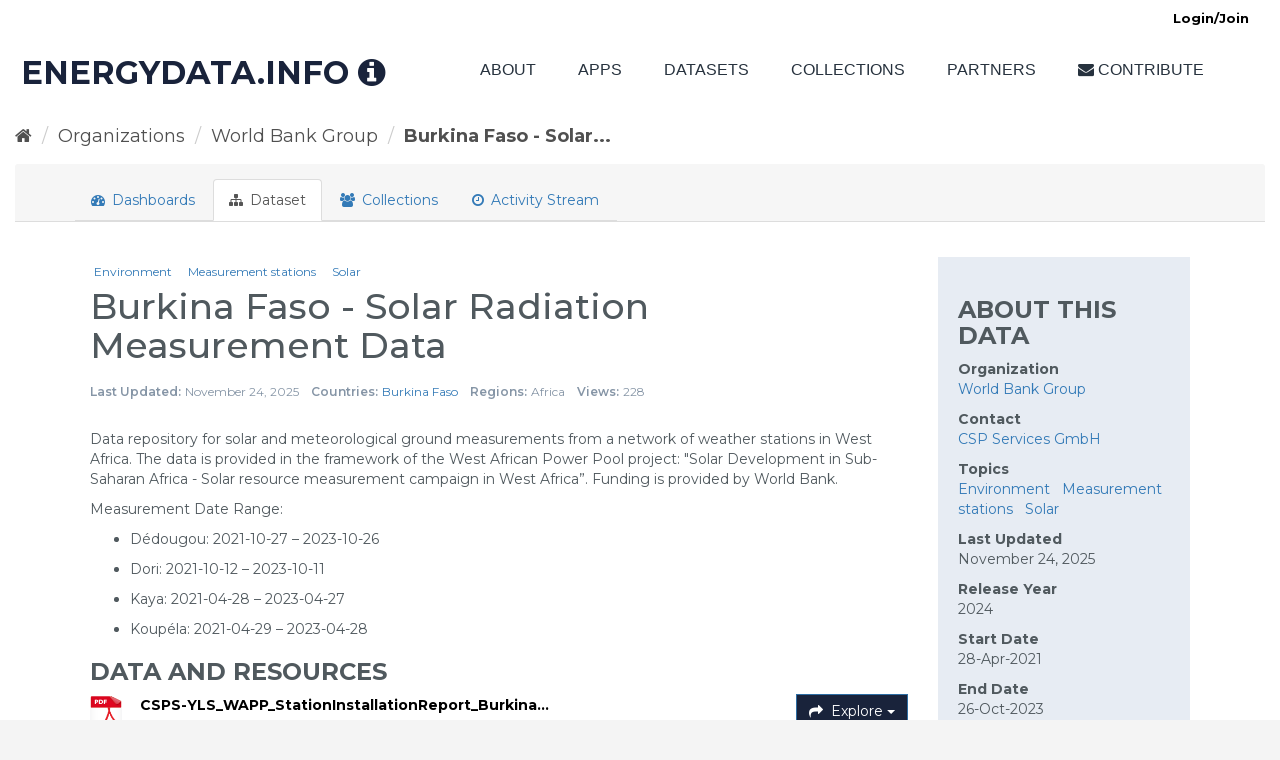

--- FILE ---
content_type: text/html; charset=utf-8
request_url: https://energydata.info/dataset/burkina-faso-solar-radiation-measurement-data
body_size: 54427
content:
<!DOCTYPE html>
<!--[if IE 9]> <html lang="en" class="ie9"> <![endif]-->
<!--[if gt IE 8]><!--> <html lang="en"> <!--<![endif]-->
  <head>
    
<meta charset="utf-8" />
      <meta name="generator" content="ckan 2.9.13" />
      <meta name="viewport" content="width=device-width, initial-scale=1.0">

<meta name="description" content=""/>


<!--<meta property="og:title" content="ENERGYDATA.INFO" />-->
<meta property="og:type" content="website"/>
<meta property="og:url" content="https://energydata.info/dataset/burkina-faso-solar-radiation-measurement-data"/>
<meta property="og:description" content=""/>
<meta property="og:image" content="https://energydata.info/images/meta/meta-logo.png"/>
<meta property="fb:app_id" content="2174658362817864"/>
<meta name="twitter:image:src" content="https://energydata.info/images/meta/meta-logo.png"/>
<meta name="viewport" content="width=device-width, initial-scale=1.0">

<link rel="apple-touch-icon" href="/images/meta/apple-touch-icon.png"/>
<link rel="apple-touch-icon" sizes="57x57" href="/images/meta/apple-touch-icon-57x57.png"/>
<link rel="apple-touch-icon" sizes="72x72" href="/images/meta/apple-touch-icon-72x72.png"/>
<link rel="apple-touch-icon" sizes="76x76" href="/images/meta/apple-touch-icon-76x76.png"/>
<link rel="apple-touch-icon" sizes="114x114" href="/images/meta/apple-touch-icon-114x114.png"/>
<link rel="apple-touch-icon" sizes="120x120" href="/images/meta/apple-touch-icon-120x120.png"/>
<link rel="apple-touch-icon" sizes="144x144" href="/images/meta/apple-touch-icon-144x144.png"/>
<link rel="apple-touch-icon" sizes="152x152" href="/images/meta/apple-touch-icon-152x152.png"/>


    <title>Burkina Faso - Solar Radiation Measurement Data - Dataset - ENERGYDATA.INFO</title>

    
    
    <link rel="shortcut icon" href="/images/meta/favicon.ico" />
    
    
        <link rel="alternate" type="text/n3" href="https://energydata.info/dataset/2b60afb6-f41c-4333-b45b-267190c02572.n3"/>
        <link rel="alternate" type="text/ttl" href="https://energydata.info/dataset/2b60afb6-f41c-4333-b45b-267190c02572.ttl"/>
        <link rel="alternate" type="application/rdf+xml" href="https://energydata.info/dataset/2b60afb6-f41c-4333-b45b-267190c02572.xml"/>
        <link rel="alternate" type="application/ld+json" href="https://energydata.info/dataset/2b60afb6-f41c-4333-b45b-267190c02572.jsonld"/>
    


    
      
      
      
    

    
    


<link href="https://fonts.googleapis.com/css?family=Montserrat:400,500,600,700,800,900&display=swap" rel="stylesheet">




<!--Google Analytics Embed-->

<!-- Google tag (gtag.js) -->
<script async src="https://www.googletagmanager.com/gtag/js?id=G-QVL2RL66WM"></script>
<script>
  window.dataLayer = window.dataLayer || [];
  function gtag(){dataLayer.push(arguments);}
  gtag('js', new Date());

  gtag('config', 'G-QVL2RL66WM');
</script>



<!--&lt;!&ndash; End Google Tag Manager &ndash;&gt;-->

<script>
    (function (i, s, o, g, r, a, m) {
        i['GoogleAnalyticsObject'] = r;
        i[r] = i[r] || function () {
            (i[r].q = i[r].q || []).push(arguments)
        }, i[r].l = 1 * new Date();
        a = s.createElement(o),
            m = s.getElementsByTagName(o)[0];
        a.async = 1;
        a.src = g;
        m.parentNode.insertBefore(a, m)
    })(window, document, 'script', 'https://www.google-analytics.com/analytics.js', 'ga');

    ga('create', 'UA-81901426-1', 'auto');
    ga('send', 'pageview');

</script>
<!--End Google Analytics Embed-->




    
  
  <script>
   function(){
       var ct = 0
       window.addEventListener(
           "message",
           (event) => {
               if (event.origin !== "https://superset.energydata.info") return;
               // For unclear cross-origin reasons, event.source.frameElement isn't
               // allowed, despite us running in precisely the context that *should* be
               // allowed to acccess it.
               // window.frames just gives us a list of the windows, so that's also
               // not helpful.
               // Technically, this breaks if someone tries to embed with a frame
               // rather than an iframe. Don't.
               for (var frame of document.getElementsByTagName('iframe')) {
                   if (frame.contentWindow === event.source) {
                       break;
                   }
               }
               // The second condition can occur if we have a non-iframe embed
               if (!frame || frame.contentWindow !== event.source) return;
               
               var height = event.data.height;
               // Check that only height is set on event.data
               if (!height || Object.keys(event.data).length !== 1) return;
               // Use style.height because it overrides height=, and we've used both in
               // various locations
               // UNDONE -- there's a thing pushing out the height when logged in with filters
               if (ct < 3) {
                   ct = ct + 1;
                   frame.style.height = height + "px";
               }
           }
       )
   }()
  </script>

  
  <meta property="og:title" content="Burkina Faso - Solar Radiation Measurement Data - ENERGYDATA.INFO">
  <meta property="og:description" content="Data repository for solar and meteorological ground measurements from a network of weather stations in West Africa. The data is provided in the framework of the West African Power Pool project:...">


    
    <link href="/webassets/base/66d3f3be_main.css" rel="stylesheet"/>
<link href="/webassets/ckanext-harvest/c95a0af2_harvest_css.css" rel="stylesheet"/>
<link href="/webassets/ckanext-offgridtheme/5c905135_theme.css" rel="stylesheet"/>
<link href="/webassets/ckanext-offgridtheme/41b85324_application.css" rel="stylesheet"/>
    
  </head>

  
  <body data-site-root="https://energydata.info/" data-locale-root="https://energydata.info/" >

    
    <div class="sr-only sr-only-focusable"><a href="#content">Skip to content</a></div>
  

  
    

<header class="navbar navbar-static-top masthead">
    <div class="container">
        <button data-target="#main-navigation-toggle" data-toggle="collapse"
                class="navbar-toggle collapsed btn btn-navbar" type="button">
            <span class="fa fa-bars"></span>
        </button>


        
<div>
     
             
            <nav class="account not-authed">
                <ul class="list-unstyled">
                    
                  <li><a href="/user/login">Login/Join</a></li>
                  
                            <!--<span class="text">Login/Join</span>-->
                        </a></li>
                    
                </ul>
            </nav>
             
</div>
        <div class="nav-collapse collapse navbar-collapse nav-flex" id="main-navigation-toggle">
            <div class="pull-left"><a href="/">
                <h1 class="site-title" style="">ENERGYDATA.INFO <i data-placement="right" data-toggle="tooltip" title="ENERGYDATA.INFO is an open data platform providing access to datasets and data analytics relevant to the energy sector. ENERGYDATA.INFO has been developed as a public good available to governments, development organizations, private sector, non-governmental organizations, academia, civil society, and individuals to share data and analytics that can help achieving the United Nations’ Sustainable Development Goal 7 of ensuring access to affordable, reliable, sustainable and modern energy for all." class="fa fa-info-circle info-tip"></i></h1>
            </a></div>
            <div class="pull-right">
            
            <nav class="section navigation">
                <ul class="nav nav-pills">
                    <li><a href="/about">About</a></li>
                    <li><a href="/application/">Apps</a></li>
                    <li><a href="/dataset/">Datasets</a></li>
                    <li><a href="/group/">Collections</a></li>
                    <li><a href="/organization/">Partners</a></li>
                    <li><a href="mailto:energydata@worldbankgroup.org?Subject=Energydata.info user feedback"><i class="fa fa-envelope"></i> Contribute</a>
                    </li>
                </ul>
            </nav>
            
                </div>



        </div>
    </div>
</header>

  
    <div class="main">
      <div id="content" class="container">
        
          
            <div class="flash-messages">
              
                
              
            </div>
          

          
            <div class="toolbar" role="navigation" aria-label="Breadcrumb">
              
                
                  <ol class="breadcrumb">
                    
<li class="home"><a href="/" aria-label="Home"><i class="fa fa-home"></i><span> Home</span></a></li>
                    
  
    
    
      
      
      <li><a href="/organization/">Organizations</a></li>
      <li><a href="/organization/world-bank-grou">World Bank Group</a></li>
    
    <li class="active"><a href="/dataset/burkina-faso-solar-radiation-measurement-data">Burkina Faso - Solar...</a></li>
  

                  </ol>
                
              
            </div>
          

          <div class="row wrapper no-nav">
            
            
            

            

            
  <div class="primary col-xs-12" role="main">
    
      


  

  
                  <article class="module">
                    
                      <header class="module-content page-header">
                        
                        <ul class="nav nav-tabs">
                          
    <li><a href="/dataset/dashboard/burkina-faso-solar-radiation-measurement-data"><i class="fa fa-tachometer"></i> Dashboards</a></li>
    
  <li class="active"><a href="/dataset/burkina-faso-solar-radiation-measurement-data"><i class="fa fa-sitemap"></i> Dataset</a></li>
  <li><a href="/dataset/groups/burkina-faso-solar-radiation-measurement-data"><i class="fa fa-users"></i> Collections</a></li>
  <li><a href="/dataset/activity/burkina-faso-solar-radiation-measurement-data"><i class="fa fa-clock-o"></i> Activity Stream</a></li>


                        </ul>
                      </header>
                    
                    <div class="module-content">
                      
                      

<div class="col-sm-9">
  
                      
  
    
        <dl class="dataset-details dataset-details-topic">
          
          <dt scope="row" class="dataset-label" property="rdfs:label"></dt>
            <dd class="dataset-details " property="rdf:value">
            <a href="https://energydata.info/dataset?vocab_topics=Environment">Environment</a>
            </dd>
          
          <dt scope="row" class="dataset-label" property="rdfs:label"></dt>
            <dd class="dataset-details " property="rdf:value">
            <a href="https://energydata.info/dataset?vocab_topics=Measurement stations">Measurement stations</a>
            </dd>
          
          <dt scope="row" class="dataset-label" property="rdfs:label"></dt>
            <dd class="dataset-details " property="rdf:value">
            <a href="https://energydata.info/dataset?vocab_topics=Solar">Solar</a>
            </dd>
          
        </dl>
    <h1>
      
        Burkina Faso - Solar Radiation Measurement Data
        
        
      
    </h1>
<dl class="dataset-details">

            <dt>Last Updated:</dt>
            <dd>November 24, 2025</dd>

          
          
            <dt scope="row" class="dataset-label" property="rdfs:label">Countries:</dt>
            <dd class="dataset-details" property="rdf:value">
              
                
                <a href="https://energydata.info/dataset?vocab_country_names=BFA">Burkina Faso</a>
                
              
            </dd>
          
          
            <dt scope="row" class="dataset-label" property="rdfs:label">Regions:</dt>
            <dd class="dataset-details" property="rdf:value">
              
                Africa
              
            </dd>
          
          <dt scope="row" class="dataset-label" property="rdfs:label">Views:</dt>

          <dd>228</dd>

           </dl>



    
      
<!--<div class="desc-text">-->
<!--    <h3 class="dataset-subheader">Description</h3>-->
<!--</div>-->
        <div class="notes embedded-content">
          <p>Data repository for solar and meteorological ground measurements from a network of weather stations in West Africa. The data is provided in the framework of the West African Power Pool project: "Solar Development in Sub-Saharan Africa - Solar resource measurement campaign in West Africa”. Funding is provided by World Bank. </p>
<p>Measurement Date Range: </p>
<ul>
<li>
<p>Dédougou: 2021-10-27 – 2023-10-26 </p>
</li>
<li>
<p>Dori: 2021-10-12 – 2023-10-11 </p>
</li>
<li>
<p>Kaya: 2021-04-28 – 2023-04-27 </p>
</li>
<li>
<p>Koupéla: 2021-04-29 – 2023-04-28 </p>
</li>
</ul>
        </div>
      
    
  

  
    

<section id="dataset-resources" class="resources">
  <h3 class="dataset-subheader">Data and Resources</h3>
  
    
      
      <ul class="resource-list">
        
          

            







<li class="resource-item" data-id="4c949d67-22ab-4b62-ab53-cb3fa92c0ed3" xmlns="http://www.w3.org/1999/html">
  
  <span class="format-label" property="dc:format" data-format="pdf">PDF</span>
  <a class="heading" href="/dataset/burkina-faso-solar-radiation-measurement-data/resource/4c949d67-22ab-4b62-ab53-cb3fa92c0ed3" title="CSPS-YLS_WAPP_StationInstallationReport_BurkinaFaso-Dedogou_2021-10-26_fr_en.pdf">
    CSPS-YLS_WAPP_StationInstallationReport_Burkina...
  </a>
  
  
    <p class="description">
      
      
        8.7 MB
      
    </p>
  
  
  
  <div class="dropdown btn-group">
    <a href="#" class="btn btn-primary dropdown-toggle" data-toggle="dropdown">
      <i class="fa fa-share icon-share-alt"></i>
      Explore
      <span class="caret"></span>
    </a>
    <ul class="dropdown-menu">
      
    
      <li>
        <a href="/dataset/burkina-faso-solar-radiation-measurement-data/resource/4c949d67-22ab-4b62-ab53-cb3fa92c0ed3">
          
            <i class="fa fa-bar-chart icon-bar-chart"></i>
            Preview
          
        </a>
      </li>
      
      <li>
        <a href="https://energydata.info/dataset/2b60afb6-f41c-4333-b45b-267190c02572/resource/4c949d67-22ab-4b62-ab53-cb3fa92c0ed3/download/csps-yls_wapp_stationinstallationreport_burkinafaso-dedogou_2021-10-26_fr_en.pdf" class="resource-url-analytics" target="_blank" download>
            <i class="fa fa-arrow-circle-o-down icon-download"></i>
            Download
        </a>
      </li>
      
      
      
    
    

    </ul>
  </div>
  
  
  
</li>
          

            







<li class="resource-item" data-id="f9abe1b6-8fb9-4470-804b-c3c4445e4af5" xmlns="http://www.w3.org/1999/html">
  
  <span class="format-label" property="dc:format" data-format="pdf">PDF</span>
  <a class="heading" href="/dataset/burkina-faso-solar-radiation-measurement-data/resource/f9abe1b6-8fb9-4470-804b-c3c4445e4af5" title="CSPS-YLS_WAPP_StationMeasurementReport_BurkinaFaso-Dedougou_2022-10-27_fr_en.pdf">
    CSPS-YLS_WAPP_StationMeasurementReport_BurkinaF...
  </a>
  
  
    <p class="description">
      
      
        12.4 MB
      
    </p>
  
  
  
  <div class="dropdown btn-group">
    <a href="#" class="btn btn-primary dropdown-toggle" data-toggle="dropdown">
      <i class="fa fa-share icon-share-alt"></i>
      Explore
      <span class="caret"></span>
    </a>
    <ul class="dropdown-menu">
      
    
      <li>
        <a href="/dataset/burkina-faso-solar-radiation-measurement-data/resource/f9abe1b6-8fb9-4470-804b-c3c4445e4af5">
          
            <i class="fa fa-bar-chart icon-bar-chart"></i>
            Preview
          
        </a>
      </li>
      
      <li>
        <a href="https://energydata.info/dataset/2b60afb6-f41c-4333-b45b-267190c02572/resource/f9abe1b6-8fb9-4470-804b-c3c4445e4af5/download/csps-yls_wapp_stationmeasurementreport_burkinafaso-dedougou_2022-10-27_fr_en.pdf" class="resource-url-analytics" target="_blank" download>
            <i class="fa fa-arrow-circle-o-down icon-download"></i>
            Download
        </a>
      </li>
      
      
      
    
    

    </ul>
  </div>
  
  
  
</li>
          

            







<li class="resource-item" data-id="e7a2b89f-77fc-4ec0-9bd4-4e9c08d6e68e" xmlns="http://www.w3.org/1999/html">
  
  <span class="format-label" property="dc:format" data-format="pdf">PDF</span>
  <a class="heading" href="/dataset/burkina-faso-solar-radiation-measurement-data/resource/e7a2b89f-77fc-4ec0-9bd4-4e9c08d6e68e" title="CSPS-YLS_WAPP_StationMeasurementReport_BurkinaFaso-Dedougou_2023-10-27-final_fr_en.pdf">
    CSPS-YLS_WAPP_StationMeasurementReport_BurkinaF...
  </a>
  
  
    <p class="description">
      
      
        15.9 MB
      
    </p>
  
  
  
  <div class="dropdown btn-group">
    <a href="#" class="btn btn-primary dropdown-toggle" data-toggle="dropdown">
      <i class="fa fa-share icon-share-alt"></i>
      Explore
      <span class="caret"></span>
    </a>
    <ul class="dropdown-menu">
      
    
      <li>
        <a href="/dataset/burkina-faso-solar-radiation-measurement-data/resource/e7a2b89f-77fc-4ec0-9bd4-4e9c08d6e68e">
          
            <i class="fa fa-bar-chart icon-bar-chart"></i>
            Preview
          
        </a>
      </li>
      
      <li>
        <a href="https://energydata.info/dataset/2b60afb6-f41c-4333-b45b-267190c02572/resource/e7a2b89f-77fc-4ec0-9bd4-4e9c08d6e68e/download/csps-yls_wapp_stationmeasurementreport_burkinafaso-dedougou_2023-10-27-final_fr_en.pdf" class="resource-url-analytics" target="_blank" download>
            <i class="fa fa-arrow-circle-o-down icon-download"></i>
            Download
        </a>
      </li>
      
      
      
    
    

    </ul>
  </div>
  
  
  
</li>
          

            







<li class="resource-item" data-id="f4aab6d0-2d4d-485c-a0b6-ec345590605a" xmlns="http://www.w3.org/1999/html">
  
  <span class="format-label" property="dc:format" data-format="xls">XLS</span>
  <a class="heading" href="/dataset/burkina-faso-solar-radiation-measurement-data/resource/f4aab6d0-2d4d-485c-a0b6-ec345590605a" title="Solar-Measurements_BurkinaFaso-Dedougou_Header_fr_en.xlsx">
    Solar-Measurements_BurkinaFaso-Dedougou_Header_...
  </a>
  
  
    <p class="description">
      
      
        18.8 kB
      
    </p>
  
  
  
  <div class="dropdown btn-group">
    <a href="#" class="btn btn-primary dropdown-toggle" data-toggle="dropdown">
      <i class="fa fa-share icon-share-alt"></i>
      Explore
      <span class="caret"></span>
    </a>
    <ul class="dropdown-menu">
      
    
      <li>
        <a href="/dataset/burkina-faso-solar-radiation-measurement-data/resource/f4aab6d0-2d4d-485c-a0b6-ec345590605a">
          
            <i class="fa fa-bar-chart icon-bar-chart"></i>
            Preview
          
        </a>
      </li>
      
      <li>
        <a href="https://energydata.info/dataset/2b60afb6-f41c-4333-b45b-267190c02572/resource/f4aab6d0-2d4d-485c-a0b6-ec345590605a/download/solar-measurements_burkinafaso-dedougou_header_fr_en.xlsx" class="resource-url-analytics" target="_blank" download>
            <i class="fa fa-arrow-circle-o-down icon-download"></i>
            Download
        </a>
      </li>
      
      
      
    
    

    </ul>
  </div>
  
  
  
</li>
          

            







<li class="resource-item" data-id="6f833c5a-7b25-4b88-8019-8225877b4d2c" xmlns="http://www.w3.org/1999/html">
  
  <span class="format-label" property="dc:format" data-format="csv">CSV</span>
  <a class="heading" href="/dataset/burkina-faso-solar-radiation-measurement-data/resource/6f833c5a-7b25-4b88-8019-8225877b4d2c" title="Solar-Measurements_BurkinaFaso-Dedougou_QC.csv">
    Solar-Measurements_BurkinaFaso-Dedougou_QC.csv
  </a>
  
  
    <p class="description">
      
      
        47.2 MB
      
    </p>
  
  
  
  <div class="dropdown btn-group">
    <a href="#" class="btn btn-primary dropdown-toggle" data-toggle="dropdown">
      <i class="fa fa-share icon-share-alt"></i>
      Explore
      <span class="caret"></span>
    </a>
    <ul class="dropdown-menu">
      
    
      <li>
        <a href="/dataset/burkina-faso-solar-radiation-measurement-data/resource/6f833c5a-7b25-4b88-8019-8225877b4d2c">
          
            <i class="fa fa-bar-chart icon-bar-chart"></i>
            Preview
          
        </a>
      </li>
      
      <li>
        <a href="https://energydata.info/dataset/2b60afb6-f41c-4333-b45b-267190c02572/resource/6f833c5a-7b25-4b88-8019-8225877b4d2c/download/solar-measurements_burkinafaso-dedougou_qc.csv" class="resource-url-analytics" target="_blank" download>
            <i class="fa fa-arrow-circle-o-down icon-download"></i>
            Download
        </a>
      </li>
      
      
      
    
    

    </ul>
  </div>
  
  
  
</li>
          

            







<li class="resource-item" data-id="8fa080b5-7fe4-4e83-b426-89e10528204e" xmlns="http://www.w3.org/1999/html">
  
  <span class="format-label" property="dc:format" data-format="csv">CSV</span>
  <a class="heading" href="/dataset/burkina-faso-solar-radiation-measurement-data/resource/8fa080b5-7fe4-4e83-b426-89e10528204e" title="Solar-Measurements_BurkinaFaso-Dedougou_QC_Year2.csv">
    Solar-Measurements_BurkinaFaso-Dedougou_QC_Year2.csv
  </a>
  
  
    <p class="description">
      
      
        47.0 MB
      
    </p>
  
  
  
  <div class="dropdown btn-group">
    <a href="#" class="btn btn-primary dropdown-toggle" data-toggle="dropdown">
      <i class="fa fa-share icon-share-alt"></i>
      Explore
      <span class="caret"></span>
    </a>
    <ul class="dropdown-menu">
      
    
      <li>
        <a href="/dataset/burkina-faso-solar-radiation-measurement-data/resource/8fa080b5-7fe4-4e83-b426-89e10528204e">
          
            <i class="fa fa-bar-chart icon-bar-chart"></i>
            Preview
          
        </a>
      </li>
      
      <li>
        <a href="https://energydata.info/dataset/2b60afb6-f41c-4333-b45b-267190c02572/resource/8fa080b5-7fe4-4e83-b426-89e10528204e/download/solar-measurements_burkinafaso-dedougou_qc_year2.csv" class="resource-url-analytics" target="_blank" download>
            <i class="fa fa-arrow-circle-o-down icon-download"></i>
            Download
        </a>
      </li>
      
      
      
    
    

    </ul>
  </div>
  
  
  
</li>
          

            







<li class="resource-item" data-id="6730a722-c7fc-4541-bbbb-7e2adb175ae6" xmlns="http://www.w3.org/1999/html">
  
  <span class="format-label" property="dc:format" data-format="pdf">PDF</span>
  <a class="heading" href="/dataset/burkina-faso-solar-radiation-measurement-data/resource/6730a722-c7fc-4541-bbbb-7e2adb175ae6" title="CSPS-YLS_WAPP_StationInstallationReport_BurkinaFaso_Dori_2021-10-11_fr_en.pdf">
    CSPS-YLS_WAPP_StationInstallationReport_Burkina...
  </a>
  
  
    <p class="description">
      
      
        4.7 MB
      
    </p>
  
  
  
  <div class="dropdown btn-group">
    <a href="#" class="btn btn-primary dropdown-toggle" data-toggle="dropdown">
      <i class="fa fa-share icon-share-alt"></i>
      Explore
      <span class="caret"></span>
    </a>
    <ul class="dropdown-menu">
      
    
      <li>
        <a href="/dataset/burkina-faso-solar-radiation-measurement-data/resource/6730a722-c7fc-4541-bbbb-7e2adb175ae6">
          
            <i class="fa fa-bar-chart icon-bar-chart"></i>
            Preview
          
        </a>
      </li>
      
      <li>
        <a href="https://energydata.info/dataset/2b60afb6-f41c-4333-b45b-267190c02572/resource/6730a722-c7fc-4541-bbbb-7e2adb175ae6/download/csps-yls_wapp_stationinstallationreport_burkinafaso_dori_2021-10-11_fr_en.pdf" class="resource-url-analytics" target="_blank" download>
            <i class="fa fa-arrow-circle-o-down icon-download"></i>
            Download
        </a>
      </li>
      
      
      
    
    

    </ul>
  </div>
  
  
  
</li>
          

            







<li class="resource-item" data-id="08228d1c-8de5-4c74-b94a-86e0d976cad4" xmlns="http://www.w3.org/1999/html">
  
  <span class="format-label" property="dc:format" data-format="pdf">PDF</span>
  <a class="heading" href="/dataset/burkina-faso-solar-radiation-measurement-data/resource/08228d1c-8de5-4c74-b94a-86e0d976cad4" title="CSPS-YLS_WAPP_StationMeasurementReport_BurkinaFaso-Dori_2022-10-12_fr_en.pdf">
    CSPS-YLS_WAPP_StationMeasurementReport_BurkinaF...
  </a>
  
  
    <p class="description">
      
      
        8.6 MB
      
    </p>
  
  
  
  <div class="dropdown btn-group">
    <a href="#" class="btn btn-primary dropdown-toggle" data-toggle="dropdown">
      <i class="fa fa-share icon-share-alt"></i>
      Explore
      <span class="caret"></span>
    </a>
    <ul class="dropdown-menu">
      
    
      <li>
        <a href="/dataset/burkina-faso-solar-radiation-measurement-data/resource/08228d1c-8de5-4c74-b94a-86e0d976cad4">
          
            <i class="fa fa-bar-chart icon-bar-chart"></i>
            Preview
          
        </a>
      </li>
      
      <li>
        <a href="https://energydata.info/dataset/2b60afb6-f41c-4333-b45b-267190c02572/resource/08228d1c-8de5-4c74-b94a-86e0d976cad4/download/csps-yls_wapp_stationmeasurementreport_burkinafaso-dori_2022-10-12_fr_en.pdf" class="resource-url-analytics" target="_blank" download>
            <i class="fa fa-arrow-circle-o-down icon-download"></i>
            Download
        </a>
      </li>
      
      
      
    
    

    </ul>
  </div>
  
  
  
</li>
          

            







<li class="resource-item" data-id="8475a883-f9d0-44e5-92d8-4c9db52a0537" xmlns="http://www.w3.org/1999/html">
  
  <span class="format-label" property="dc:format" data-format="pdf">PDF</span>
  <a class="heading" href="/dataset/burkina-faso-solar-radiation-measurement-data/resource/8475a883-f9d0-44e5-92d8-4c9db52a0537" title="CSPS-YLS_WAPP_StationMeasurementReport_BurkinaFaso-Dori_2023-10-12-final_fr_en.pdf">
    CSPS-YLS_WAPP_StationMeasurementReport_BurkinaF...
  </a>
  
  
    <p class="description">
      
      
        13.1 MB
      
    </p>
  
  
  
  <div class="dropdown btn-group">
    <a href="#" class="btn btn-primary dropdown-toggle" data-toggle="dropdown">
      <i class="fa fa-share icon-share-alt"></i>
      Explore
      <span class="caret"></span>
    </a>
    <ul class="dropdown-menu">
      
    
      <li>
        <a href="/dataset/burkina-faso-solar-radiation-measurement-data/resource/8475a883-f9d0-44e5-92d8-4c9db52a0537">
          
            <i class="fa fa-bar-chart icon-bar-chart"></i>
            Preview
          
        </a>
      </li>
      
      <li>
        <a href="https://energydata.info/dataset/2b60afb6-f41c-4333-b45b-267190c02572/resource/8475a883-f9d0-44e5-92d8-4c9db52a0537/download/csps-yls_wapp_stationmeasurementreport_burkinafaso-dori_2023-10-12-final_fr_en.pdf" class="resource-url-analytics" target="_blank" download>
            <i class="fa fa-arrow-circle-o-down icon-download"></i>
            Download
        </a>
      </li>
      
      
      
    
    

    </ul>
  </div>
  
  
  
</li>
          

            







<li class="resource-item" data-id="0ee849fe-b243-466d-acb0-acc8d4ee58ef" xmlns="http://www.w3.org/1999/html">
  
  <span class="format-label" property="dc:format" data-format="xls">XLS</span>
  <a class="heading" href="/dataset/burkina-faso-solar-radiation-measurement-data/resource/0ee849fe-b243-466d-acb0-acc8d4ee58ef" title="Solar-Measurements_BurkinaFaso-Dori_Header_fr_en.xlsx">
    Solar-Measurements_BurkinaFaso-Dori_Header_fr_en.xlsx
  </a>
  
  
    <p class="description">
      
      
        18.8 kB
      
    </p>
  
  
  
  <div class="dropdown btn-group">
    <a href="#" class="btn btn-primary dropdown-toggle" data-toggle="dropdown">
      <i class="fa fa-share icon-share-alt"></i>
      Explore
      <span class="caret"></span>
    </a>
    <ul class="dropdown-menu">
      
    
      <li>
        <a href="/dataset/burkina-faso-solar-radiation-measurement-data/resource/0ee849fe-b243-466d-acb0-acc8d4ee58ef">
          
            <i class="fa fa-bar-chart icon-bar-chart"></i>
            Preview
          
        </a>
      </li>
      
      <li>
        <a href="https://energydata.info/dataset/2b60afb6-f41c-4333-b45b-267190c02572/resource/0ee849fe-b243-466d-acb0-acc8d4ee58ef/download/solar-measurements_burkinafaso-dori_header_fr_en.xlsx" class="resource-url-analytics" target="_blank" download>
            <i class="fa fa-arrow-circle-o-down icon-download"></i>
            Download
        </a>
      </li>
      
      
      
    
    

    </ul>
  </div>
  
  
  
</li>
          

            







<li class="resource-item" data-id="76a8f9ea-5ab9-4986-806a-eaadcf694958" xmlns="http://www.w3.org/1999/html">
  
  <span class="format-label" property="dc:format" data-format="csv">CSV</span>
  <a class="heading" href="/dataset/burkina-faso-solar-radiation-measurement-data/resource/76a8f9ea-5ab9-4986-806a-eaadcf694958" title="Solar-Measurements_BurkinaFaso-Dori_QC.csv">
    Solar-Measurements_BurkinaFaso-Dori_QC.csv
  </a>
  
  
    <p class="description">
      
      
        47.0 MB
      
    </p>
  
  
  
  <div class="dropdown btn-group">
    <a href="#" class="btn btn-primary dropdown-toggle" data-toggle="dropdown">
      <i class="fa fa-share icon-share-alt"></i>
      Explore
      <span class="caret"></span>
    </a>
    <ul class="dropdown-menu">
      
    
      <li>
        <a href="/dataset/burkina-faso-solar-radiation-measurement-data/resource/76a8f9ea-5ab9-4986-806a-eaadcf694958">
          
            <i class="fa fa-bar-chart icon-bar-chart"></i>
            Preview
          
        </a>
      </li>
      
      <li>
        <a href="https://energydata.info/dataset/2b60afb6-f41c-4333-b45b-267190c02572/resource/76a8f9ea-5ab9-4986-806a-eaadcf694958/download/solar-measurements_burkinafaso-dori_qc.csv" class="resource-url-analytics" target="_blank" download>
            <i class="fa fa-arrow-circle-o-down icon-download"></i>
            Download
        </a>
      </li>
      
      
      
    
    

    </ul>
  </div>
  
  
  
</li>
          

            







<li class="resource-item" data-id="572fb2bf-5bbf-4162-bab2-4583659f7edd" xmlns="http://www.w3.org/1999/html">
  
  <span class="format-label" property="dc:format" data-format="csv">CSV</span>
  <a class="heading" href="/dataset/burkina-faso-solar-radiation-measurement-data/resource/572fb2bf-5bbf-4162-bab2-4583659f7edd" title="Solar-Measurements_BurkinaFaso-Dori_QC_Year2.csv">
    Solar-Measurements_BurkinaFaso-Dori_QC_Year2.csv
  </a>
  
  
    <p class="description">
      
      
        46.9 MB
      
    </p>
  
  
  
  <div class="dropdown btn-group">
    <a href="#" class="btn btn-primary dropdown-toggle" data-toggle="dropdown">
      <i class="fa fa-share icon-share-alt"></i>
      Explore
      <span class="caret"></span>
    </a>
    <ul class="dropdown-menu">
      
    
      <li>
        <a href="/dataset/burkina-faso-solar-radiation-measurement-data/resource/572fb2bf-5bbf-4162-bab2-4583659f7edd">
          
            <i class="fa fa-bar-chart icon-bar-chart"></i>
            Preview
          
        </a>
      </li>
      
      <li>
        <a href="https://energydata.info/dataset/2b60afb6-f41c-4333-b45b-267190c02572/resource/572fb2bf-5bbf-4162-bab2-4583659f7edd/download/solar-measurements_burkinafaso-dori_qc_year2.csv" class="resource-url-analytics" target="_blank" download>
            <i class="fa fa-arrow-circle-o-down icon-download"></i>
            Download
        </a>
      </li>
      
      
      
    
    

    </ul>
  </div>
  
  
  
</li>
          

            







<li class="resource-item" data-id="4552efd3-f886-4b35-a6a6-de08e70d5b99" xmlns="http://www.w3.org/1999/html">
  
  <span class="format-label" property="dc:format" data-format="pdf">PDF</span>
  <a class="heading" href="/dataset/burkina-faso-solar-radiation-measurement-data/resource/4552efd3-f886-4b35-a6a6-de08e70d5b99" title="CSPS-YLS_WAPP_StationMeasurementReport_BurkinaFaso-Kaya_2022-04-28_fr_en.pdf">
    CSPS-YLS_WAPP_StationMeasurementReport_BurkinaF...
  </a>
  
  
    <p class="description">
      
      
        8.8 MB
      
    </p>
  
  
  
  <div class="dropdown btn-group">
    <a href="#" class="btn btn-primary dropdown-toggle" data-toggle="dropdown">
      <i class="fa fa-share icon-share-alt"></i>
      Explore
      <span class="caret"></span>
    </a>
    <ul class="dropdown-menu">
      
    
      <li>
        <a href="/dataset/burkina-faso-solar-radiation-measurement-data/resource/4552efd3-f886-4b35-a6a6-de08e70d5b99">
          
            <i class="fa fa-bar-chart icon-bar-chart"></i>
            Preview
          
        </a>
      </li>
      
      <li>
        <a href="https://energydata.info/dataset/2b60afb6-f41c-4333-b45b-267190c02572/resource/4552efd3-f886-4b35-a6a6-de08e70d5b99/download/csps-yls_wapp_stationmeasurementreport_burkinafaso-kaya_2022-04-28_fr_en.pdf" class="resource-url-analytics" target="_blank" download>
            <i class="fa fa-arrow-circle-o-down icon-download"></i>
            Download
        </a>
      </li>
      
      
      
    
    

    </ul>
  </div>
  
  
  
</li>
          

            







<li class="resource-item" data-id="c52533fd-a512-4df8-b2d2-4eb637fcd6a9" xmlns="http://www.w3.org/1999/html">
  
  <span class="format-label" property="dc:format" data-format="pdf">PDF</span>
  <a class="heading" href="/dataset/burkina-faso-solar-radiation-measurement-data/resource/c52533fd-a512-4df8-b2d2-4eb637fcd6a9" title="CSPS-YLS_WAPP_StationMeasurementReport_BurkinaFaso-Kaya_2023-04-28-final_fr_en.pdf">
    CSPS-YLS_WAPP_StationMeasurementReport_BurkinaF...
  </a>
  
  
    <p class="description">
      
      
    </p>
  
  
  
  <div class="dropdown btn-group">
    <a href="#" class="btn btn-primary dropdown-toggle" data-toggle="dropdown">
      <i class="fa fa-share icon-share-alt"></i>
      Explore
      <span class="caret"></span>
    </a>
    <ul class="dropdown-menu">
      
    
      <li>
        <a href="/dataset/burkina-faso-solar-radiation-measurement-data/resource/c52533fd-a512-4df8-b2d2-4eb637fcd6a9">
          
            <i class="fa fa-bar-chart icon-bar-chart"></i>
            Preview
          
        </a>
      </li>
      
      <li>
        <a href="https://energydata.info/dataset/2b60afb6-f41c-4333-b45b-267190c02572/resource/c52533fd-a512-4df8-b2d2-4eb637fcd6a9/download/csps-yls_wapp_stationmeasurementreport_burkinafaso-kaya_2023-04-28-final_fr_en.pdf" class="resource-url-analytics" target="_blank" download>
            <i class="fa fa-arrow-circle-o-down icon-download"></i>
            Download
        </a>
      </li>
      
      
      
    
    

    </ul>
  </div>
  
  
  
</li>
          

            







<li class="resource-item" data-id="923dca30-1334-4690-ba4d-a55071684b78" xmlns="http://www.w3.org/1999/html">
  
  <span class="format-label" property="dc:format" data-format="xls">XLS</span>
  <a class="heading" href="/dataset/burkina-faso-solar-radiation-measurement-data/resource/923dca30-1334-4690-ba4d-a55071684b78" title="Solar-Measurements_BurkinaFaso-Kaya_Header_fr_en.xlsx">
    Solar-Measurements_BurkinaFaso-Kaya_Header_fr_en.xlsx
  </a>
  
  
    <p class="description">
      
      
        20.4 kB
      
    </p>
  
  
  
  <div class="dropdown btn-group">
    <a href="#" class="btn btn-primary dropdown-toggle" data-toggle="dropdown">
      <i class="fa fa-share icon-share-alt"></i>
      Explore
      <span class="caret"></span>
    </a>
    <ul class="dropdown-menu">
      
    
      <li>
        <a href="/dataset/burkina-faso-solar-radiation-measurement-data/resource/923dca30-1334-4690-ba4d-a55071684b78">
          
            <i class="fa fa-bar-chart icon-bar-chart"></i>
            Preview
          
        </a>
      </li>
      
      <li>
        <a href="https://energydata.info/dataset/2b60afb6-f41c-4333-b45b-267190c02572/resource/923dca30-1334-4690-ba4d-a55071684b78/download/solar-measurements_burkinafaso-kaya_header_fr_en.xlsx" class="resource-url-analytics" target="_blank" download>
            <i class="fa fa-arrow-circle-o-down icon-download"></i>
            Download
        </a>
      </li>
      
      
      
    
    

    </ul>
  </div>
  
  
  
</li>
          

            







<li class="resource-item" data-id="9381a9f8-3872-4588-9b69-df4682edeaca" xmlns="http://www.w3.org/1999/html">
  
  <span class="format-label" property="dc:format" data-format="csv">CSV</span>
  <a class="heading" href="/dataset/burkina-faso-solar-radiation-measurement-data/resource/9381a9f8-3872-4588-9b69-df4682edeaca" title="Solar-Measurements_BurkinaFaso-Kaya_QC_r1.csv">
    Solar-Measurements_BurkinaFaso-Kaya_QC_r1.csv
  </a>
  
  
    <p class="description">
      
      
    </p>
  
  
  
  <div class="dropdown btn-group">
    <a href="#" class="btn btn-primary dropdown-toggle" data-toggle="dropdown">
      <i class="fa fa-share icon-share-alt"></i>
      Explore
      <span class="caret"></span>
    </a>
    <ul class="dropdown-menu">
      
    
      <li>
        <a href="/dataset/burkina-faso-solar-radiation-measurement-data/resource/9381a9f8-3872-4588-9b69-df4682edeaca">
          
            <i class="fa fa-bar-chart icon-bar-chart"></i>
            Preview
          
        </a>
      </li>
      
      <li>
        <a href="https://energydata.info/dataset/2b60afb6-f41c-4333-b45b-267190c02572/resource/9381a9f8-3872-4588-9b69-df4682edeaca/download/solar-measurements_burkinafaso-kaya_qc_r1.csv" class="resource-url-analytics" target="_blank" download>
            <i class="fa fa-arrow-circle-o-down icon-download"></i>
            Download
        </a>
      </li>
      
      
      
    
    

    </ul>
  </div>
  
  
  
</li>
          

            







<li class="resource-item" data-id="ff35fac4-9b00-4096-bdd3-6170614928dd" xmlns="http://www.w3.org/1999/html">
  
  <span class="format-label" property="dc:format" data-format="csv">CSV</span>
  <a class="heading" href="/dataset/burkina-faso-solar-radiation-measurement-data/resource/ff35fac4-9b00-4096-bdd3-6170614928dd" title="Solar-Measurements_BurkinaFaso-Kaya_QC_Year2_r1.csv">
    Solar-Measurements_BurkinaFaso-Kaya_QC_Year2_r1.csv
  </a>
  
  
    <p class="description">
      
      
    </p>
  
  
  
  <div class="dropdown btn-group">
    <a href="#" class="btn btn-primary dropdown-toggle" data-toggle="dropdown">
      <i class="fa fa-share icon-share-alt"></i>
      Explore
      <span class="caret"></span>
    </a>
    <ul class="dropdown-menu">
      
    
      <li>
        <a href="/dataset/burkina-faso-solar-radiation-measurement-data/resource/ff35fac4-9b00-4096-bdd3-6170614928dd">
          
            <i class="fa fa-bar-chart icon-bar-chart"></i>
            Preview
          
        </a>
      </li>
      
      <li>
        <a href="https://energydata.info/dataset/2b60afb6-f41c-4333-b45b-267190c02572/resource/ff35fac4-9b00-4096-bdd3-6170614928dd/download/solar-measurements_burkinafaso-kaya_qc_year2_r1.csv" class="resource-url-analytics" target="_blank" download>
            <i class="fa fa-arrow-circle-o-down icon-download"></i>
            Download
        </a>
      </li>
      
      
      
    
    

    </ul>
  </div>
  
  
  
</li>
          

            







<li class="resource-item" data-id="dff1e52d-8845-443d-9036-232ff97a9f27" xmlns="http://www.w3.org/1999/html">
  
  <span class="format-label" property="dc:format" data-format="pdf">PDF</span>
  <a class="heading" href="/dataset/burkina-faso-solar-radiation-measurement-data/resource/dff1e52d-8845-443d-9036-232ff97a9f27" title="CSPS-YLS_WAPP_StationMeasurementReport_BurkinaFaso-Koupela_2022-04-29_fr_en.pdf">
    CSPS-YLS_WAPP_StationMeasurementReport_BurkinaF...
  </a>
  
  
    <p class="description">
      
      
        9.2 MB
      
    </p>
  
  
  
  <div class="dropdown btn-group">
    <a href="#" class="btn btn-primary dropdown-toggle" data-toggle="dropdown">
      <i class="fa fa-share icon-share-alt"></i>
      Explore
      <span class="caret"></span>
    </a>
    <ul class="dropdown-menu">
      
    
      <li>
        <a href="/dataset/burkina-faso-solar-radiation-measurement-data/resource/dff1e52d-8845-443d-9036-232ff97a9f27">
          
            <i class="fa fa-bar-chart icon-bar-chart"></i>
            Preview
          
        </a>
      </li>
      
      <li>
        <a href="https://energydata.info/dataset/2b60afb6-f41c-4333-b45b-267190c02572/resource/dff1e52d-8845-443d-9036-232ff97a9f27/download/csps-yls_wapp_stationmeasurementreport_burkinafaso-koupela_2022-04-29_fr_en.pdf" class="resource-url-analytics" target="_blank" download>
            <i class="fa fa-arrow-circle-o-down icon-download"></i>
            Download
        </a>
      </li>
      
      
      
    
    

    </ul>
  </div>
  
  
  
</li>
          

            







<li class="resource-item" data-id="00df4823-8ec9-4804-81c5-bf2f375547aa" xmlns="http://www.w3.org/1999/html">
  
  <span class="format-label" property="dc:format" data-format="pdf">PDF</span>
  <a class="heading" href="/dataset/burkina-faso-solar-radiation-measurement-data/resource/00df4823-8ec9-4804-81c5-bf2f375547aa" title="CSPS-YLS_WAPP_StationMeasurementReport_BurkinaFaso-Koupela_2023-04-29-final_fr_en.pdf">
    CSPS-YLS_WAPP_StationMeasurementReport_BurkinaF...
  </a>
  
  
    <p class="description">
      
      
    </p>
  
  
  
  <div class="dropdown btn-group">
    <a href="#" class="btn btn-primary dropdown-toggle" data-toggle="dropdown">
      <i class="fa fa-share icon-share-alt"></i>
      Explore
      <span class="caret"></span>
    </a>
    <ul class="dropdown-menu">
      
    
      <li>
        <a href="/dataset/burkina-faso-solar-radiation-measurement-data/resource/00df4823-8ec9-4804-81c5-bf2f375547aa">
          
            <i class="fa fa-bar-chart icon-bar-chart"></i>
            Preview
          
        </a>
      </li>
      
      <li>
        <a href="https://energydata.info/dataset/2b60afb6-f41c-4333-b45b-267190c02572/resource/00df4823-8ec9-4804-81c5-bf2f375547aa/download/csps-yls_wapp_stationmeasurementreport_burkinafaso-koupela_2023-04-29-final_fr_en.pdf" class="resource-url-analytics" target="_blank" download>
            <i class="fa fa-arrow-circle-o-down icon-download"></i>
            Download
        </a>
      </li>
      
      
      
    
    

    </ul>
  </div>
  
  
  
</li>
          

            







<li class="resource-item" data-id="02036cf6-a5c4-481d-aa0a-0b257be8e216" xmlns="http://www.w3.org/1999/html">
  
  <span class="format-label" property="dc:format" data-format="xls">XLS</span>
  <a class="heading" href="/dataset/burkina-faso-solar-radiation-measurement-data/resource/02036cf6-a5c4-481d-aa0a-0b257be8e216" title="Solar-Measurements_BurkinaFaso-Koupela_Header_fr_en.xlsx">
    Solar-Measurements_BurkinaFaso-Koupela_Header_f...
  </a>
  
  
    <p class="description">
      
      
        20.4 kB
      
    </p>
  
  
  
  <div class="dropdown btn-group">
    <a href="#" class="btn btn-primary dropdown-toggle" data-toggle="dropdown">
      <i class="fa fa-share icon-share-alt"></i>
      Explore
      <span class="caret"></span>
    </a>
    <ul class="dropdown-menu">
      
    
      <li>
        <a href="/dataset/burkina-faso-solar-radiation-measurement-data/resource/02036cf6-a5c4-481d-aa0a-0b257be8e216">
          
            <i class="fa fa-bar-chart icon-bar-chart"></i>
            Preview
          
        </a>
      </li>
      
      <li>
        <a href="https://energydata.info/dataset/2b60afb6-f41c-4333-b45b-267190c02572/resource/02036cf6-a5c4-481d-aa0a-0b257be8e216/download/solar-measurements_burkinafaso-koupela_header_fr_en.xlsx" class="resource-url-analytics" target="_blank" download>
            <i class="fa fa-arrow-circle-o-down icon-download"></i>
            Download
        </a>
      </li>
      
      
      
    
    

    </ul>
  </div>
  
  
  
</li>
          

            







<li class="resource-item" data-id="13e3caf1-a6c8-4484-935b-d7706476874f" xmlns="http://www.w3.org/1999/html">
  
  <span class="format-label" property="dc:format" data-format="csv">CSV</span>
  <a class="heading" href="/dataset/burkina-faso-solar-radiation-measurement-data/resource/13e3caf1-a6c8-4484-935b-d7706476874f" title="Solar-Measurements_BurkinaFaso-Koupela_QC_r1.csv">
    Solar-Measurements_BurkinaFaso-Koupela_QC_r1.csv
  </a>
  
  
    <p class="description">
      
      
    </p>
  
  
  
  <div class="dropdown btn-group">
    <a href="#" class="btn btn-primary dropdown-toggle" data-toggle="dropdown">
      <i class="fa fa-share icon-share-alt"></i>
      Explore
      <span class="caret"></span>
    </a>
    <ul class="dropdown-menu">
      
    
      <li>
        <a href="/dataset/burkina-faso-solar-radiation-measurement-data/resource/13e3caf1-a6c8-4484-935b-d7706476874f">
          
            <i class="fa fa-bar-chart icon-bar-chart"></i>
            Preview
          
        </a>
      </li>
      
      <li>
        <a href="https://energydata.info/dataset/2b60afb6-f41c-4333-b45b-267190c02572/resource/13e3caf1-a6c8-4484-935b-d7706476874f/download/solar-measurements_burkinafaso-koupela_qc_r1.csv" class="resource-url-analytics" target="_blank" download>
            <i class="fa fa-arrow-circle-o-down icon-download"></i>
            Download
        </a>
      </li>
      
      
      
    
    

    </ul>
  </div>
  
  
  
</li>
          

            







<li class="resource-item" data-id="82ef24ad-add3-4232-b24c-0d4385f8bff7" xmlns="http://www.w3.org/1999/html">
  
  <span class="format-label" property="dc:format" data-format="csv">CSV</span>
  <a class="heading" href="/dataset/burkina-faso-solar-radiation-measurement-data/resource/82ef24ad-add3-4232-b24c-0d4385f8bff7" title="Solar-Measurements_BurkinaFaso-Koupela_QC_Year2_r1.csv">
    Solar-Measurements_BurkinaFaso-Koupela_QC_Year2_r1.csv
  </a>
  
  
    <p class="description">
      
      
    </p>
  
  
  
  <div class="dropdown btn-group">
    <a href="#" class="btn btn-primary dropdown-toggle" data-toggle="dropdown">
      <i class="fa fa-share icon-share-alt"></i>
      Explore
      <span class="caret"></span>
    </a>
    <ul class="dropdown-menu">
      
    
      <li>
        <a href="/dataset/burkina-faso-solar-radiation-measurement-data/resource/82ef24ad-add3-4232-b24c-0d4385f8bff7">
          
            <i class="fa fa-bar-chart icon-bar-chart"></i>
            Preview
          
        </a>
      </li>
      
      <li>
        <a href="https://energydata.info/dataset/2b60afb6-f41c-4333-b45b-267190c02572/resource/82ef24ad-add3-4232-b24c-0d4385f8bff7/download/solar-measurements_burkinafaso-koupela_qc_year2_r1.csv" class="resource-url-analytics" target="_blank" download>
            <i class="fa fa-arrow-circle-o-down icon-download"></i>
            Download
        </a>
      </li>
      
      
      
    
    

    </ul>
  </div>
  
  
  
</li>
          
        
      </ul>
    
  
</section>
  


  
    

  



</div>
<div class="col-sm-3">
      
    <section class="additional-info">
  <h3 class="dataset-subheader">About this data</h3>
    

      <div class="dataset-label">Organization</div>
      <div class="dataset-details" property="foaf:partner">
        <a href="/organization/world-bank-grou" rel="foaf:organization" target="_blank">
          World Bank Group
        </a>
      </div>
    

    

      <div class="dataset-label">Contact</div>
      <div class="dataset-details" property="dc:creator"><a href=mailto:meteo@cspservices.de>CSP Services GmbH</a></div>

    

    

    
      <div class="dataset-label">Topics</div>
      <div class="dataset-details">
          
            <a class="" href="/dataset?vocab_topics=Environment">Environment &nbsp;</a>
          
            <a class="" href="/dataset?vocab_topics=Measurement stations">Measurement stations &nbsp;</a>
          
            <a class="" href="/dataset?vocab_topics=Solar">Solar &nbsp;</a>
          

      </div>
    

    

      <div class="dataset-label">Last Updated</div>
      <div class="dataset-details">
        November 24, 2025
      </div>
    

    
      <div class="dataset-label">Release Year</div>

      <div class="dataset-details">
        2024
      </div>
    

    
      <div scope="row" class="dataset-label">Start Date</div>
      <div class="dataset-details">
        28-Apr-2021
      </div>
    

    
      <div scope="row" class="dataset-label">End Date</div>
      <div class="dataset-details">
        26-Oct-2023
      </div>
    
  

            

    <div scope="row" class="dataset-label" property="rdfs:label">Countries</div>
    <div class="dataset-details" property="rdf:value">
      
                
        <a href="/dataset?vocab_country_names=BFA">Burkina Faso</a>
                
              
    </div>



    
      <div class="dataset-label">License</div>
      <div class="dataset-details">
        <a href="https://creativecommons.org/licenses/by/4.0/" rel="foaf:homepage" target="_blank">
          Creative Commons Attribution 4.0
        </a></div>
    

    
      <div scope="row" class="dataset-label">Views</div>
      <div class="dataset-details">228</div>
    

    

    <div class="dataset-label">Formats</div>
    <div class="dataset-details">
    
                  <a href="/dataset/burkina-faso-solar-radiation-measurement-data" class="label" data-format="pdf">PDF</a>
              
                  <a href="/dataset/burkina-faso-solar-radiation-measurement-data" class="label" data-format="xls">XLS</a>
              
                  <a href="/dataset/burkina-faso-solar-radiation-measurement-data" class="label" data-format="csv">CSV</a>
              
    </div>

    



    
</section>
  
</div>

<div class="col-sm-12">
    
        
        
            <div class="dataset-resource-preview">

                

                <iframe src="https://energydata.info/dataset/burkina-faso-solar-radiation-measurement-data/resource/f4aab6d0-2d4d-485c-a0b6-ec345590605a/view/73db28a7-843e-4547-937e-ca1c51777fe8" frameborder="0" width="100%" style="min-height: 500px;">
                    <p>Your browser does not support iframes.</p>
                </iframe>

            </div>
        
    
</div>

                    </div>
                  </article>
                



    
  </div>

          </div>
        
      </div>
    </div>
  
    <div class="footer-wrapper">

<footer class="navbar-bottom site-footer">
    <div class="container">

        <div class="row">

            <div class="footer-attr">
                <div class="col-sm-3">
                    <h3 class="footer-title" style="">ENERGYDATA.INFO</h3>
                </div>
                <div class="col-sm-2">
                    <div class="attr-wbg-ifc attr-wbg"><a target="_blank" href="https://www.worldbank.org" title="Visit page"><img
                            class="img img-responsive" alt="Logo" src="/images/wb-logo-c.png" /> </a></div>
                </div>
                <div class="col-sm-2">
                    <div class="attr-wbg-ifc"><a target="_blank" href="https://www.esmap.org/" title="Visit page"><img
                            class="img img-responsive" alt="ESMAP Logo" src="/images/esmap-logo.png" width="600"
                            height="128"/> </a></div>
                </div>
                <div class="col-sm-1">

                </div>
                <div class="col-sm-4">
                    <div class="right-attr ">
                        <p>Subscribe to our newsletter <a class="footer-contact" target="_blank" href="https://www.worldbank.org/en/newsletter-subscription?esmap=true"> Subscribe </a></p>

                    </div>
                </div>
            </div>
            </div>

        </div>


</footer>
<div class="container-footer">
<div class="container">
                    <div class="footer-deri">
                        <p class="attr-ds">
                            &copy <span id="year"></span>&nbsp;Energy Sector Management Assistance Program | <a target="_blank"  href="https://www.esmap.org/privacy-policy">Privacy policy</a> |
                            <a target="_blank" href="https://www.worldbank.org/en/access-to-information">Access to information</a>  | <a
                                target="_blank" href="https://www.worldbank.org/en/about/legal">Legal</a>
                            <span class="attr-deri">
                        Maintained by <a target="_blank" href="https://derilinx.com/" title="Visit page">Derilinx</a>
                    </span></p>

                    </div>
    <script>const year = document.querySelector('#year');
if (year) {
    year.innerHTML = new Date().getFullYear().toString();
}</script>
</div>
</div>
</div>
  
  
  
  
    
  
  

    







  

      



<div id='backgrounder_status' data-module='backgrounder_status' />

  
    

      
  


    
    
    <link href="/webassets/ckanext-offgridtheme/458fa324_dataset.css" rel="stylesheet"/>
<link href="/webassets/vendor/f3b8236b_select2.css" rel="stylesheet"/>
<link href="/webassets/vendor/0b01aef1_font-awesome.css" rel="stylesheet"/>
    <script src="/webassets/vendor/d8ae4bed_jquery.js" type="text/javascript"></script>
<script src="/webassets/vendor/fb6095a0_vendor.js" type="text/javascript"></script>
<script src="/webassets/vendor/580fa18d_bootstrap.js" type="text/javascript"></script>
<script src="/webassets/base/15a18f6c_main.js" type="text/javascript"></script>
<script src="/webassets/base/54c75ef1_ckan.js" type="text/javascript"></script>
<script src="/webassets/base/cd2c0272_tracking.js" type="text/javascript"></script>
<script src="/webassets/ckanext-offgridtheme/18541e2f_animatenumber.js" type="text/javascript"></script>
<script src="/webassets/ckanext-offgridtheme/483a6982_tools.js" type="text/javascript"></script>
<script src="/webassets/ckanext-offgridtheme/a2709a5e_tooltip.js" type="text/javascript"></script>
<script src="/webassets/backgrounder/status_58aad5e9.js" type="text/javascript"></script>
  </body>
</html>

--- FILE ---
content_type: text/html; charset=utf-8
request_url: https://energydata.info/dataset/burkina-faso-solar-radiation-measurement-data/resource/f4aab6d0-2d4d-485c-a0b6-ec345590605a/view/73db28a7-843e-4547-937e-ca1c51777fe8
body_size: 7265
content:
<!DOCTYPE html>
<!--[if IE 9]> <html lang="en" class="ie9"> <![endif]-->
<!--[if gt IE 8]><!--> <html lang="en"> <!--<![endif]-->
  <head>
    
<meta charset="utf-8" />
      <meta name="generator" content="ckan 2.9.13" />
      <meta name="viewport" content="width=device-width, initial-scale=1.0">

<meta name="description" content=""/>


<!--<meta property="og:title" content="ENERGYDATA.INFO" />-->
<meta property="og:type" content="website"/>
<meta property="og:url" content="https://energydata.info/dataset/burkina-faso-solar-radiation-measurement-data/resource/f4aab6d0-2d4d-485c-a0b6-ec345590605a/view/73db28a7-843e-4547-937e-ca1c51777fe8"/>
<meta property="og:description" content=""/>
<meta property="og:image" content="https://energydata.info/images/meta/meta-logo.png"/>
<meta property="fb:app_id" content="2174658362817864"/>
<meta name="twitter:image:src" content="https://energydata.info/images/meta/meta-logo.png"/>
<meta name="viewport" content="width=device-width, initial-scale=1.0">

<link rel="apple-touch-icon" href="/images/meta/apple-touch-icon.png"/>
<link rel="apple-touch-icon" sizes="57x57" href="/images/meta/apple-touch-icon-57x57.png"/>
<link rel="apple-touch-icon" sizes="72x72" href="/images/meta/apple-touch-icon-72x72.png"/>
<link rel="apple-touch-icon" sizes="76x76" href="/images/meta/apple-touch-icon-76x76.png"/>
<link rel="apple-touch-icon" sizes="114x114" href="/images/meta/apple-touch-icon-114x114.png"/>
<link rel="apple-touch-icon" sizes="120x120" href="/images/meta/apple-touch-icon-120x120.png"/>
<link rel="apple-touch-icon" sizes="144x144" href="/images/meta/apple-touch-icon-144x144.png"/>
<link rel="apple-touch-icon" sizes="152x152" href="/images/meta/apple-touch-icon-152x152.png"/>


    <title>ENERGYDATA.INFO</title>

    
    <link rel="shortcut icon" href="/images/meta/favicon.ico" />
    

    
  
  <script>
   function(){
       var ct = 0
       window.addEventListener(
           "message",
           (event) => {
               if (event.origin !== "https://superset.energydata.info") return;
               // For unclear cross-origin reasons, event.source.frameElement isn't
               // allowed, despite us running in precisely the context that *should* be
               // allowed to acccess it.
               // window.frames just gives us a list of the windows, so that's also
               // not helpful.
               // Technically, this breaks if someone tries to embed with a frame
               // rather than an iframe. Don't.
               for (var frame of document.getElementsByTagName('iframe')) {
                   if (frame.contentWindow === event.source) {
                       break;
                   }
               }
               // The second condition can occur if we have a non-iframe embed
               if (!frame || frame.contentWindow !== event.source) return;
               
               var height = event.data.height;
               // Check that only height is set on event.data
               if (!height || Object.keys(event.data).length !== 1) return;
               // Use style.height because it overrides height=, and we've used both in
               // various locations
               // UNDONE -- there's a thing pushing out the height when logged in with filters
               if (ct < 3) {
                   ct = ct + 1;
                   frame.style.height = height + "px";
               }
           }
       )
   }()
  </script>


    
    
  </head>

  
  <body data-site-root="https://energydata.info/" data-locale-root="https://energydata.info/" >

    

  
  <div data-module="recline_view"
       data-module-site_url="&#34;https://energydata.info/&#34;"
       data-module-resource = "&#34;{\&#34;cache_last_updated\&#34;: null, \&#34;cache_url\&#34;: null, \&#34;created\&#34;: \&#34;2022-11-30T14:33:41.757221\&#34;, \&#34;datastore_active\&#34;: false, \&#34;description\&#34;: \&#34;\&#34;, \&#34;format\&#34;: \&#34;XLS\&#34;, \&#34;hash\&#34;: \&#34;\&#34;, \&#34;id\&#34;: \&#34;f4aab6d0-2d4d-485c-a0b6-ec345590605a\&#34;, \&#34;last_modified\&#34;: \&#34;2022-11-30T14:33:41.656626\&#34;, \&#34;metadata_modified\&#34;: \&#34;2025-04-15T05:42:30.746417\&#34;, \&#34;mimetype\&#34;: \&#34;application/vnd.openxmlformats-officedocument.spreadsheetml.sheet\&#34;, \&#34;mimetype_inner\&#34;: null, \&#34;name\&#34;: \&#34;Solar-Measurements_BurkinaFaso-Dedougou_Header_fr_en.xlsx\&#34;, \&#34;package_id\&#34;: \&#34;2b60afb6-f41c-4333-b45b-267190c02572\&#34;, \&#34;position\&#34;: 3, \&#34;resource_type\&#34;: null, \&#34;size\&#34;: 18766, \&#34;state\&#34;: \&#34;active\&#34;, \&#34;tilejson\&#34;: null, \&#34;url\&#34;: \&#34;https://energydata.info/dataset/2b60afb6-f41c-4333-b45b-267190c02572/resource/f4aab6d0-2d4d-485c-a0b6-ec345590605a/download/solar-measurements_burkinafaso-dedougou_header_fr_en.xlsx\&#34;, \&#34;url_type\&#34;: \&#34;upload\&#34;}&#34;";
       data-module-resource-view = "&#34;{\&#34;id\&#34;: \&#34;73db28a7-843e-4547-937e-ca1c51777fe8\&#34;, \&#34;resource_id\&#34;: \&#34;f4aab6d0-2d4d-485c-a0b6-ec345590605a\&#34;, \&#34;title\&#34;: \&#34;Data Explorer\&#34;, \&#34;description\&#34;: \&#34;\&#34;, \&#34;view_type\&#34;: \&#34;recline_view\&#34;, \&#34;package_id\&#34;: \&#34;2b60afb6-f41c-4333-b45b-267190c02572\&#34;}&#34;";
       data-module-map_config= "{&#34;type&#34;: &#34;custom&#34;, &#34;custom.url&#34;: &#34;https:///terrain/{z}/{x}/{y}.jpg&#34;, &#34;attribution&#34;: &#34;Map tiles by &lt;a href=\&#34;http://stamen.com\&#34;&gt;Stamen Design&lt;/a&gt;, under &lt;a href=\&#34;http://creativecommons.org/licenses/by/3.0\&#34;&gt;CC BY 3.0&lt;/a&gt;. Data by &lt;a href=\&#34;http://openstreetmap.org\&#34;&gt;OpenStreetMap&lt;/a&gt;, under &lt;a href=\&#34;http://creativecommons.org/licenses/by-sa/3.0\&#34;&gt;CC BY SA&lt;/a&gt;.&#34;}";
       data-module-dataproxy-url= "//jsonpdataproxy.appspot.com"
       >
    <h4 class="loading-dialog">
      <div class="loading-spinner"></div>
      <div class="left">Loading...</div>
    </h4>
  </div>

  
  


    







      



<div id='backgrounder_status' data-module='backgrounder_status' />


    
    
    <link href="/webassets/vendor/f3b8236b_select2.css" rel="stylesheet"/>
<link href="/webassets/vendor/0b01aef1_font-awesome.css" rel="stylesheet"/>
<link href="/webassets/ckanext-reclineview/1935c5fd_reclineview.css" rel="stylesheet"/>
    <script src="/webassets/vendor/d8ae4bed_jquery.js" type="text/javascript"></script>
<script src="/webassets/vendor/5897614f_qs.js" type="text/javascript"></script>
<script src="/webassets/base/b2821890_view-filters.js" type="text/javascript"></script>
<script src="/webassets/vendor/fb6095a0_vendor.js" type="text/javascript"></script>
<script src="/webassets/vendor/580fa18d_bootstrap.js" type="text/javascript"></script>
<script src="/webassets/base/15a18f6c_main.js" type="text/javascript"></script>
<script src="/webassets/ckanext-reclineview/b3f78257_reclineview.js" type="text/javascript"></script>
<script src="/webassets/ckanext-offgridtheme/18541e2f_animatenumber.js" type="text/javascript"></script>
<script src="/webassets/ckanext-offgridtheme/483a6982_tools.js" type="text/javascript"></script>
<script src="/webassets/ckanext-offgridtheme/a2709a5e_tooltip.js" type="text/javascript"></script>
<script src="/webassets/backgrounder/status_58aad5e9.js" type="text/javascript"></script>
  </body>
</html>

--- FILE ---
content_type: text/css; charset=utf-8
request_url: https://energydata.info/webassets/ckanext-offgridtheme/5c905135_theme.css
body_size: 50147
content:
/* ==========================================================================
   Footer
   ========================================================================== */
.site-footer {
    padding: 4rem 0;
    background: #e7ecf3;
    color: #000;
    font-family: 'Montserrat', sans-serif;
    font-weight: 600;
}


.footer-nav {
    box-shadow: inset 0 -1px #e9ebf0;
    padding-bottom: 20px;
    margin-bottom: 28px;
    text-align: center;
}

.nav-section {
    display: inline-block;
}

.nav-section h2 {
    font-size: 12px;
    color: #838b8f;
    text-transform: uppercase;
    display: inline-block;
    margin: 0 8px 0 0;
    line-height: 30px;
    vertical-align: top;
    font-weight: 300;
}

@media (min-width: 768px) {
    .nav-section {
        display: table-cell;
    }
}

.nav-section-connect {
    margin: 0 0 20px 0;
    white-space: nowrap;
}

@media (min-width: 768px) {
    .nav-section-connect {
        padding-right: 20px;
        text-align: left;
        margin: 0;
    }
}

@media (min-width: 768px) {
    .nav-section-browse {
        text-align: right;
        width: 100%;
    }
}

.menu-browse, .menu-connect {
    list-style: none;
    padding: 0;
    margin: 0;
    word-spacing: -0.26rem;
    display: inline-block;
}

.menu-connect li, .menu-browse li {
    display: inline-block;
    vertical-align: top;
    word-spacing: normal;
    font-size: 16px;
    line-height: 24px;
    font-weight: 600;
}

@media (min-width: 768px) {
    .attr-wbg-ifc {
        float: left;
    }
}

.footer-attr > *:last-child {
    margin-bottom: 0;

}

@media (min-width: 768px) {
    .attr-ds {
        text-transform: none;
    }
}

.right-attr {
    padding-right: 50px;
    float:right;
    color:#19233b;
    margin-top:1rem;
}

.attr-ds {
    /*font-size: 0.75rem;*/
    font-weight: 400;
}

.attr-deri {
    text-transform: none;
    padding-right: 50px;
    float:right;
    /*color: #009fda;*/
}

.attr-wbg-ifc {
    float: left;
}

.attr-wbg-ifc img {
    vertical-align: top;
    max-width: 100%;
    height: auto;
}

.footer-attr {
    height: 38px;
}

.site-footer a {
}

@media (min-width: 320px) and (max-width: 767px) {

    .attr-wbg-ifc {
        padding-left: 0 !important;
    }
    .footer-attr {
        padding-right: 0 !important;
    }
}

.footer-deri {
    color:white;
    background-color:#19233b;
}

.footer-contact{
    background-color: #f8e06b;
    padding:4px;
    margin-top:6px;
    color:#19233b!important;
    text-transform: uppercase;

}

.footer-contact a {
}

.attr-wbg-ifc {
    margin-right: 20px;
}

.attr-wbg {
    margin-top:1rem;
}

.container-footer {
    background-color:#19233b;
}

.footer-title {
    margin: 0;
    margin-top:1rem;
    font-family: 'Montserrat', sans-serif !important;
    font-weight: 700;
    color:#19233b;
}

/*.footer-wrapper {*/
/*        position: absolute;*/
/*    bottom: 0;*/
/*    width: 100%;*/
/*}*/

body {
    min-height:100vh;
    display:flex;
    flex-direction: column;
}

.footer-wrapper {
    margin-top:auto;
}

.attr-ds > a:hover, .attr-deri > a:hover {
    color:white;
}

@media (min-width: 320px) and (max-width: 767px) {
    .right-attr {
     padding-right: 0;
     float: none;
    text-align: center;
    }
    .attr-wbg-ifc {
        margin-top:1rem;
        img {
            height: 50px;
            width: auto;
        }
    }
}
/*PANELS*/

.panel-stats {
    background-color: #19233b;
    color: white;
    text-align: center;
    padding: 5px;
    min-height: 160px;
    margin-top: 0px;
    padding-top:20px;
}

.panel-engage {
    background-color: #f5f6f8;
    color: black;
    text-align: center
}

.panel-hero {
    background-color: transparent;
    color: white;
    text-align: center;
    padding: 10px;
}

.panel-map {
    background-color: #f5f6f8;
    color: black;
    min-height: 400px;
    /*padding: 5px;*/
}

.panel-app {
    height: 270px;
}

/*CAROUSELS*/
.carousel-control-app {
    top: 50% !important;
}

.carousel-indicators {
    position: absolute;
    left: 60% !important;
    top: 70% !important;
    z-index: 5;
    margin: 0;
    list-style: none !important;
    width: auto;
    margin-left: 100px;
    margin-top: 20px;
}

.carousel-indicators li {
    display: inline-block;
    width: 10px;
    height: 10px;
    margin: 1px;
    text-indent: -999px;
    cursor: pointer !important;
    background-color: #fff !important;
    border: 1px solid #009fda !important;
    border-radius: 10px;
}

.carousel-indicators .active {
    width: 12px !important;
    height: 12px !important;
    margin: 0 !important;
    background-color: #009fda !important;
}

.carousel-control.left, .carousel-control.right {
    background-image: none !important;
}

.carousel-control {
    border: none !important;
}

.app-carousel > .icon-next, .app-carousel > .icon-prev {
    font-size:26px;
}

/*HERO STUFF*/

.hero-search input[type="text"] {
    -webkit-box-shadow: inset 0 0 0 1px rgba(0, 0, 0, 0.08);
    -moz-box-shadow: inset 0 0 0 1px rgba(0, 0, 0, 0.08);
    box-shadow: inset 0 0 0 1px rgba(0, 0, 0, 0.08);
    background: #ffffff;
    border: 0;
    /*line-height: 32px;*/
    padding: 20px 20px 20px 20px;
    box-sizing: border-box;
    color: #27323e;
    font-weight: 600;
}

.hero-search input[type="text"]::placeholder {
    opacity: 0.64;
    color: inherit;
}

.hero-search input[type="text"]:focus {
    -webkit-box-shadow: inset 0 0 0 1px rgba(0, 0, 0, 0.32);
    -moz-box-shadow: inset 0 0 0 1px rgba(0, 0, 0, 0.32);
    box-shadow: inset 0 0 0 1px rgba(0, 0, 0, 0.32);
}

.hero-search .field .btn-search {
    /*transform: translate(0, -50%);*/
    position: relative;
}

.hero-search .field .btn-search i {
    font-size: 24px;
    line-height: 1;
    width: 24px;
}

.hero-search .field .btn-search:hover {
    color: inherit;
    opacity: 0.64;
}

form .field .center-block {
    max-width: 60%
}

body {
    font-family: 'Montserrat', sans-serif;
    color: #50595e;
    background-color: #f4f4f4!important;
}


.navbar {
    position: relative;
    min-height: 50px;
    margin-bottom: 0 !important;
    border: 1px solid transparent;
}


.map-col {
    height: 800px;
}

.map-header {
    background-color: transparent;
    font-weight: 800;
    color: #27323e !important;
    font-size: 24px;
    text-transform: uppercase;
    margin-top: 30px;
    margin-bottom: 30px;
}


.fmap {
    position: absolute;
    top: 0;
    bottom: 0;
    width: 100%;
    height: 100%;
    visibility: hidden;
}

#map  {
    position: absolute;
    top: 0;
    bottom: 0;
    width: 100%;
    height: 100%;
}

.mapboxgl-canvas {
    left: 0;
}

.mapboxgl-popup-content-wrapper {
    background-color: white;
}

.mapboxgl-popup {
    background-color: white;
}

.mapboxgl-popup-tip {
    display: none;
}


@media (min-width: 320px) and (max-width: 767px) {
    .map-header, #map-section {
        visibility: hidden;
        display: none;
    }

    .nav-collapse {
        background-color: white;
        margin-left: -20px !important;
        margin-right: -20px !important;
    }

    .nav-pills {
        padding-left: 15px;
    }
}

@media (min-width: 400px) and (max-width: 1024px) and (orientation: landscape) {
    .map-header, #map-section {
        visibility: visible;
        display: inherit;
    }

    .nav-pills {
        padding-left: 15px;
    }
}



.table-front > tbody > tr {
    /*height: 20px;*/
}

.table-front > tbody > tr > th {
    background-color: #009fda !important;
    color: white;
    font-weight: 700;
    text-transform: uppercase;
}

.img-icon {
    width: 110px;
    margin-bottom: 10px;

}

.type-icon:hover {
    color: #009fda;
}

.img-slider {
    width: 100%;
    min-height: 188px;
}

.toolt {
    border-radius: 8px;
    padding: 5px;
    background-color: #009fda;
    margin: 5px;
    text-align: left;
}

.map-row {
    background-color: #f6f6f6;
}

.fa-chevron-circle-left, .fa-chevron-circle-right {
    font-size: 30px!important;
    color: #f8e06b;
    position:absolute;
    bottom:25%;
}

.fa-chevron-circle-right {
    right:5px;
}


.owl-prev {
    float:left;
}

.owl-next {
    float:right;
}

.panel-carousel .panel-header {
    background-color: #009fda;
    color: white;
    padding: 5px;
    font-weight: 700;
    text-transform: uppercase;
}

.panel-carousel .panel-body {
    background-color: white;
    color: black;
    padding-left: 5px;
    padding-right: 5px;
    height: 126px;
}

.panel-carousel .panel-footer {
    background-color: white;
    color: #009fda;
    font-weight: 700;
    padding: 5px;

}

.panel-carousel {
    height: 188px;
}

.panel-recent {
    background: url(/images/meta/default-meta-image.png) 0px 0px/400px 300px no-repeat;
}

.home-stats {
    min-height: 100px;
    background-color: transparent;
    margin-top: 10px;
}

.home-stats a {
    color: black;
    font-weight: 700;
    text-decoration: none;
}

.home-stats a span {
    font-size: 20px;
}

.home-stats a:hover {
    text-decoration: none;
}

.stats-num {
    font-size: 16px;
    font-weight: 700;
    margin-bottom: 0;
    font-family: 'Montserrat', sans-serif;
}

.stats-text {
    font-size: 14px;
    font-weight: 400;
    margin-bottom: 0;
    font-family: 'Montserrat', sans-serif;
}

.super-hero {
    background-color: transparent;
    background: url("/images/layout/search-hero.jpg");
    background-repeat: no-repeat;
    background-size: 140%;
    height: 540px;
    font-family: 'Montserrat', sans-serif;
    padding-left: 0 !important;
    padding-right: 0 !important;
}

.mini-hero {
    background-color:white;
    margin-top:36px;
    padding-top:24px;
    padding-left: 12px;
    padding-right:12px;
    border-radius: 8px;
}

.hero-title {
    color: white;
    font-weight: 400;
    margin-top: 10px;
    font-family: 'Montserrat', sans-serif;
}
.hero-text {
    color:white;
}

.hero-1 {
    margin-top: 30px;
    /*text-transform: uppercase;*/
}

.panel-text {
    text-transform: uppercase;
    color: white;
    z-index: 100;
}

.panel-front-title {
    text-transform: uppercase;
    color: white;
    z-index: 100;
}

.panel-front-top {
    background: url("/images/content/rezoning.png");
    /*background-position: top;*/
    background-repeat: no-repeat;
    background-size: cover;
    padding-top: 130px;
}

.panel-front-carousel {

}

.hero-2 {
    font-size: 20px;
    font-weight:400;
}

.sub-btn {
    background-color: #ffffff !important;
    color: #19233b !important;
    border-radius: 0 !important;
    border: none !important;
    font-size: 29px !important;
    font-weight: 300 !important;
    border-bottom: 2px solid #f8e06b!important;
}

.slide {
    background-repeat: no-repeat;
    background-position: center;
    background-size: cover;
    height: 270px;
    background: #f5f6f8;
    font-weight: 600;
    /*filter: brightness(50%);*/
}

.slide1 {
    position: relative;
    width: 100%;
    background: url("/images/layout/slide1.png");
    background-position: center center;
    background-repeat: no-repeat;
    background-size: cover;
}

.slide1:after {
    content: '';
    position: absolute;
    top: 0;
    left: 0;
    width: 100%;
    height: 100%;
    background-image: linear-gradient(rgba(0, 0, 0, 0), rgba(0, 0, 0, 0.9));
}

.slide1__content {
    position: relative;
    z-index: 10;
}

.slide2 {
    position: relative;
    width: 100%;
    background: url("/images/layout/slide2.png");
    background-position: center center;
    background-repeat: no-repeat;
    background-size: cover;
}

.slide2:after {
    content: '';
    position: absolute;
    top: 0;
    left: 0;
    width: 100%;
    height: 100%;
    background-image: linear-gradient(rgba(0, 0, 0, 0), rgba(0, 0, 0, 0.9));
}

.slide2__content {
    position: relative;
    z-index: 10;
}

.slide3 {
    position: relative;
    width: 100%;
    background: url("/images/layout/slide3.jpg");
    background-position: 0, -50px;
    background-repeat: no-repeat;
    background-size: cover;
}

.slide3:after {
    content: '';
    position: absolute;
    top: 0;
    left: 0;
    width: 100%;
    height: 100%;
    background-image: linear-gradient(rgba(0, 0, 0, 0), rgba(0, 0, 0, 0.9));
    opacity: 0.8;

}

.slide3__content {
    position: relative;
    z-index: 10;
}

.slide4 {
    position: relative;
    width: 100%;
    background: url("/images/layout/slide5.jpg");
    background-position: center center;
    background-repeat: no-repeat;
    background-size: cover;
}

.slide4:after {
    content: '';
    position: absolute;
    top: 0;
    left: 0;
    width: 100%;
    height: 100%;
    background-image: linear-gradient(rgba(0, 0, 0, 0), rgba(0, 0, 0, 0.9));
    opacity: 0.6;

}

.slide4__content {
    position: relative;
    z-index: 10;
}

.slide-text {
    text-transform: uppercase;
    font-size: 16px;
    color: #ffffff;
    font-weight: 600;
    z-index: 50;
    padding: 20px;
    padding-bottom: 0;
    padding-top: 0;
}

.slide-text-top {
    padding-top: 2px;
    z-index: 50;
}

.slide-text:hover {
    text-decoration: underline;
    text-decoration-color: #f8e06b;
    text-decoration-style: solid;
}

.slide-title {
    text-transform: uppercase;
    font-size: 14px;
    color: #ffffff;
    font-weight: 600;
    z-index: 50;
    padding: 20px;
    padding-bottom: 0;

}

.slide-title-top {
    margin-top: 36px;
    z-index: 50;
}

.slide-link {
    color: #ffffff;
    text-decoration: none;
    border: none
    padding: 8px;
}

.slide-link:hover, .slide-link:active, .slide-link:visited {
    text-decoration: none;
    /*opacity: 0.8;*/

}

.stats-link {
    color:#19233b;
    width:90px;
    text-align: center;
}

.stats-link:hover {
    /*color: #f8e06b;*/
    text-decoration: none;
}

.front-search {
    font-weight: 700;
    border-bottom: 2px solid #f8e06b!important;
}

.explore-row {
    background-color: #f6f6f6;
    font-family: 'Open Sans', sans-serif;
}

.panel-popup {
    background-color: transparent;
    /*padding: 5px;*/
    min-height: 60px;
    width: 100px;
    text-transform: uppercase;
    font-family: 'Open Sans', sans-serif;
    /*box-shadow: 0 4px 16px 3px rgba(0, 34, 68, 0.08);*/
    /*text-align: center;*/
}

.popup-text {
    font-weight: 600;
}

.popup-count {

}

@keyframes lds-blocks {
    0% {
        background: #f8e06b;
    }
    12.5% {
        background: #f8e06b;
    }
    12.625% {
        background: #009fda;
    }
    100% {
        background: #009fda;
    }
}

@-webkit-keyframes lds-blocks {
    0% {
        background: #f8e06b;
    }
    12.5% {
        background: #f8e06b;
    }
    12.625% {
        background: #009fda;
    }
    100% {
        background: #009fda;
    }
}

.lds-blocks {
    position: relative;
}

.lds-blocks div {
    position: absolute;
    width: 40px;
    height: 40px;
    background: #009fda;
    -webkit-animation: lds-blocks 1s linear infinite;
    animation: lds-blocks 1s linear infinite;
}

.lds-blocks {
    width: 200px !important;
    height: 200px !important;
    -webkit-transform: translate(-100px, -100px) scale(1) translate(100px, 100px);
    transform: translate(-100px, -100px) scale(1) translate(100px, 100px);
}

.spinner-text {
    margin-top: 75px;
    font-family: 'Open Sans', sans-serif;
    color: #50595e;
    font-weight: 300;
}

.hero-icon-title {
    color: white;
    font-weight: 700 !important;
    text-transform: uppercase;
    font-size: 14px;
    margin-bottom: 20px;
    font-family: 'Open Sans', sans-serif !important;
    opacity: 1;
}

.hero-icon-title:hover {
    text-decoration: none;
}

.hero-icon-box {
    text-align: center;
    margin-left: auto;
    margin-right: auto;
}

.hero-icon {
    height: 60px;
    color: white;
    background-repeat: no-repeat;
    background-position: center;

}

.hero-icon:hover {
    color:#f8e06b;
}

.topic-energy-access {
    background-image: url(/images/content/icons/energy-access.svg);
}

.topic-climate-change {
    background-image: url(/images/content/icons/climate-change.svg);
}

.topic-demographics {
    background-image: url(/images/content/icons/demographics.svg);
}

.topic-gender {
    background-image: url(/images/gender_0.png);
}

.topic-renewable-energy {
    background-image: url(/images/content/icons/renewable-energy.svg);
}

.topic-clean-cooking {
    background-image: url(/images/energy-subsidy-reform.png);
}

.topic-transmission-distribution {
    background-image: url(/images/content/icons/transmission-and-distribution.svg);
}

.topic-power-planning {
    background-image: url(/images/content/icons/power-planning.svg);
}

.topic-energy-efficiency {
    background-image: url(/images/content/icons/energy-efficiency.svg);
}


.carousel-caption {
    position: absolute;
    bottom: 15px !important;
    z-index: 10;
    padding-top: 0 !important;
    color: #fff;
    text-align: left !important;
    right: 0 !important;
    left: 0 !important;
    padding-bottom: 0 !important;
}


@media (min-width: 320px) and (max-width: 767px) {
    .panel-stats {
        visibility: hidden;
        display: none;
    }

    .super-hero {
        height: auto;
        padding-top: 5px;
    }

    .masthead hgroup h1, .masthead hgroup h2 {
        float: left;
        font-size: 24px;
        line-height: 1.5;
    }

    .panel-app {
        margin-top: 5px;
    }
}

.front-sidebar {
    text-transform: uppercase;
    font-weight:700;
    color:#19233b;
    border-bottom:2px solid #f8e06b;
    font-size:18px;
    padding-bottom:6px;

}

.stats-hero {
    /*margin-top:40px;*/
    display: flex;
    justify-content: end;
}

.front-tiles {
    height: 480px;
    background-color: white;
    margin-bottom:20px;
    margin-top:20px;
    padding-top:24px;
    padding-left: 12px;
    padding-right:12px;
}

.front-tiles-apps {
    height: 280px;
    padding:0;
    overflow-y: hidden;
}

.top-tile {
    height:130px;
}

.stats-link{
    /*border-right: 1px solid #19233b;*/
    padding: 10px;
    margin-right: 1rem;
    background-color: white;
}
.stats-link:last-child{
    border: 0;
}

.row-hero {
    background-color:#19233b;
    padding: 0 4rem;
}

.owl-stage > div {
    border-right:1px solid white;
}

.owl-theme .owl-nav {
    margin-top:-20px!important;
}

.update-item {
    border-bottom: 1px dotted darkgrey;
    padding-bottom:12px;
    padding-top:12px;
}

.update-topics {
    text-transform: uppercase;
    color:#009fda;
    font-size:10px;
    margin-right:8px;
}

.update-date {
    font-size:1rem;
}

.update-title > a {
    color: #19233b;
}

.front-tiles-footer > a{
    text-transform: uppercase;
    color:#009fda;
    font-size:12px;
    font-weight: 400;
}

.front-tiles-footer {
    padding-left:0;
    margin-bottom:1rem;
    margin-top:-2rem;
}


.app-image > img {
    width:100%;
}

.app-title {
    color:#19233b;
    padding:1rem;
}

.dataset-group {
    display: flex;
    flex-wrap: wrap;
}

.dataset-group-item {
    flex-basis:25%;
}

.group-placeholder {
    height:88%;
    background: url(/images/vizmockup.png) no-repeat;
    background-size: cover;
    background-position: left;
}
.set-viz {
    height: 400px;
    padding-top: 20px;
    text-align: center;
}
.top {
    display: none;
}
.search-container {
    margin: 0 1.5rem;
}

.slide {
    height: 370px;
}

.carousel-control {
        top: -90%;
    bottom: 0;
    left: 90%;
    width: 5%;
    opacity:1;
}

.icon-next, .icon-prev {
    border-radius: 16px;
    background-color: #19233b;
    padding: 0 10px;
}

.dataset-resource-list {
    margin: 0!important;
}

.grid-container {
    margin: 8px!important;
}

.tile-container {
	height: 400px;
}

.app-topics {
	    text-transform: uppercase;
    color:#009fda;
    font-size:10px;
    margin-right:8px;
}

.app-header {
	font-size:2rem;
	font-weight:700;
}

.app-body-container {
	height:120px;
	background-color:white;
	padding: 2rem;
}

.modal-header {
	background: linear-gradient(40deg, #009fda, transparent);
}

.modal-title-header {
	font-weight:700;
}

.modal-footer {
	border-top:none;
}

.grid-container {
    margin: 0!important;
}

@media (max-width: 500px) {
    .slide {
        height: auto !important;
    }
}

.carousel-control .icon-prev:before {
    content: "\2039";
    margin-right: 5px;
}

.app-topic {
    padding:1rem;
    font-weight:400;
    text-transform: uppercase;
    color: #19233b;
    font-size: smaller;
}

.search-input-group-front {
    width: 92%;
}

@media (min-width: 320px) and (max-width: 767px) {
    .hero-search {
        margin-bottom: 1rem;
    }
    .stats-hero {
        margin-bottom:1rem;
        justify-content:center;
    }
    .app-row {
        min-height:90vh;
    }
    .search-input-group-front {
    width: 100%;
}
    .search-container {
    margin: 0;
    }
}

.stats-link:last-child {
    margin-right:0;
}


/* override important bits of the body to match */
body {
    font-weight: 300;
    background: #fff;
}


/* Disabled
   ========================================================================== */
/* ?? */
.disabled {
    opacity: 0.48;
    pointer-events: none;
    cursor: not-allowed;
}

.controls > .btn {
    display: inline !important;
}

label.checkbox {
    line-height: 0px;
}

.fa-star, .fa-star-o {
    color: goldenrod;
}

.dataset_views_label {
    background-color: #009fda;
    padding: 2px 5px 2px 5px;
    color: white;
    border-radius: 4px;
}

/* ?? */
.list-inline > li {
    display: inline;
}

/*COMMENTs*/

.comment {
    border: 2px solid #f2f2f2;
    border-radius: 4px;
    margin: 6px;
}

#comments-section ul, ol {
    padding: 0;
    margin: 0 0 0 25px;
}

.comment-content {
    padding-top: 4px;
    background-color: #f5f5f5;
}

.content {
    border: 2px dotted #f2f2f2;
    margin: 4px;
    border-radius: 2px;
    padding: 10px;
    background-color: #fff;
}

.comment-date {
    font-size: 11px;
}

.comment-date > a {
    color: #fafafa;
}

.comment-date-label {
    margin-top: 12px;
    min-height: 0;
    text-align: right;
    margin-right: 8px;
}

.comment-spacer {
    padding-left: 6px;
}

.comment-foot {
}

.comment-footer {
    /*height: 28px;*/
    padding-top: 6px;
    padding-right: 6px;
    /*border-top: 3px solid #009fda;*/
}

.comment > h3 {
    margin-top: 0px;
}

.comment-container {
    border: 1px solid #cccccc;
    border-radius: 4px;
    -webkit-box-shadow: 0 0 0 4px rgba(0, 0, 0, 0.05);
    box-shadow: 0 0 0 4px rgba(0, 0, 0, 0.05);
    margin-top: 4px;
    margin-bottom: 10px;
}

.comment-subject {
    /*background-color: #009fda;*/
    /*color: white;*/
}

.comment-date > a {
    color: white;
}

.no-comments {
    padding: 20px 0px 0px 10px;
    color: #fff;
}

.no-comment {
    background-color: #009fda;

}

.no-comment .fa {
    transition: .3s transform ease-in-out;
}

.no-comment .collapsed .fa {
    transform: rotate(90deg);
}

.form-subject {
    height: 30px !important;
    width: 97% !important;
    border: 2px inset #f2f2f2 !important;
    border-radius: 4px;
}

.form-help {
    color: #fff;
    font-size: 10px;
}

.form-user {
    float: left;
    font-size: 12px;
    margin-top: 5px;
    text-align: left;
}

.form-comment {
    margin-bottom: 20px;
}


.replies {
    margin-left: 20px;
}

.modal-header {
    background-color: #009fda;
    color: #fff;
    padding-top: 20px;
}

.modal-footer {
    border-top: 6px dashed #f2f2f2;
    background-color: #fff !important;
}


.modal-header .form-subject {
    width: 93% !important;
}

.chev-btn {
    border-left: 1px solid #f5f5f5;
    padding: 6px;
    border-radius: 2px;
}

.chev-icon:hover {
    /*background-color: #009fda;*/
    color: #fff;
}

.chev-row:hover {
    cursor: pointer;
}

#upvote {
    margin-bottom: 5px;
}

.stats-list {
    list-style: none;
    padding: 0;
    width: 100%;
    margin: 0 auto;
    overflow: hidden;
    text-align: center;
}

@media (min-width: 512px) {
    .stats-list {
        max-width: 600px;
    }
}

.stats-list a {
    color: #fff;
}

.stats-list li {
    position: relative;
    float: left;
    width: 50%;
    margin-bottom: 16px;
}

.stats-list li::after {
    position: absolute;
    z-index: 3;
    top: 50%;
    right: 0;
    content: '';
    opacity: 0.32;
    transform: translate(0, -50%);
    background: #fff;
    width: 1px;
    height: 24px;
}

@media (min-width: 512px) {
    .stats-list li {
        width: 25%;
        margin-bottom: 0;
    }
}

.stats-list li:nth-child(2)::after {
    display: none;
}

@media (min-width: 512px) {
    .stats-list li:nth-child(2)::after {
        display: block;
    }
}

.stats-list li:last-child::after {
    display: none;
}

.stats-list strong {
    display: block;
    font-size: 32px;
    line-height: 1;
    font-weight: 600;
}

.stats-list span {
    text-transform: uppercase;
    font-size: 12px;
    line-height: 16px;
    font-weight: 400;
}

.label:empty,
.badge:empty {
    display: none;
}

.simple-input .field .btn-search {
    /*position: relative !important;*/
    /*background-color: #ffa938;*/
    border: none;
    color: #fff;
    transition: color 0.2s ease-in;
}

.simple-input .field .btn-search:hover {
    color: #999;
}

.masthead {
    color: #000;
    background: #fff;
    box-shadow: 0 1px 0 0 rgba(255, 255, 255, 0.16);
    position: relative;
    margin: 0;
    padding: 2px 0;
    /*height: 66px;*/
}

.masthead:before,
.masthead:after {
    display: table;
    content: "";
    line-height: 0;
}

.masthead:after {
    clear: both;
}

.masthead::before,
.masthead::after {
    content: " ";
    display: table;
}

.masthead::after {
    clear: both;
}

.masthead .container {
    position: relative;
    padding: 0 20px 10px 20px;
    margin-left: 0px;
    width: 100%;
    margin-right: 0px;

}

.masthead a {
    font-size: 16px;
    font-weight: 400;
    border-radius: 2px !important;
}

.masthead .nav-collapse, .masthead .navbar-collapse {
    padding-top: 10px;
    margin-top: 10px;
    width:100%!important;
}


.masthead input[type="text"] {
    border-color: #0081b1;
}

.masthead .navigation {
    margin-right: 20px;
}

.masthead .navigation .nav-pills {
    margin-bottom: 0;
    font-family: 'Open Sans', sans-serif;
    background-color: transparent;
    font-weight: 400;
}

.masthead .navigation .nav-pills li a:hover, .masthead .navigation .nav-pills li a:active,
.masthead .navigation .nav-pills li.active a {
    box-shadow: none;
    text-transform: uppercase;
    font-family: 'Open Sans', sans-serif;
    background-color: #f8e06b;
    color: #19233b;
}

.masthead .nav > li > a,
.masthead .nav > li > a:focus,
.masthead .nav > .active > a,
.masthead .nav > .active > a:focus {
    color: #27323e;
    text-shadow: none;
    padding: 5px;
    text-transform: uppercase;
    font-family: 'Open Sans', sans-serif;
    /*background-color: transparent !important;*/

}

.masthead .nav > li {
    margin-right: 30px;
}

.masthead .nav > li > a:hover, .masthead .nav > .active > a:hover {
    color: #f8e06b;
    text-shadow: none;
    padding: 5px;
    font-family: 'Open Sans', sans-serif;
    background-color: #f8e06b;

}

.masthead .site-search {
    margin: 2px 8px 2px 0;
    font-family: 'Open Sans', sans-serif;

}

.masthead .site-search input {
    width: 200px;
    padding: 4px 10px;
    font-family: 'Open Sans', sans-serif;

}

.masthead .btn-navbar,
.masthead .btn-navbar:hover,
.masthead .btn-navbar:focus,
.masthead .btn-navbar:active,
.masthead .btn-navbar.active,
.masthead .btn-navbar.disabled,
.masthead .btn-navbar[disabled] {
    background-image: none;
    border: none;
    box-shadow: none;
    text-shadow: none;
    margin-top: 15px;
}

.masthead .btn-navbar .icon-bar,
.masthead .btn-navbar:hover .icon-bar,
.masthead .btn-navbar:focus .icon-bar,
.masthead .btn-navbar:active .icon-bar,
.masthead .btn-navbar.active .icon-bar,
.masthead .btn-navbar.disabled .icon-bar,
.masthead .btn-navbar[disabled] .icon-bar {
    margin-right: 0;
    box-shadow: none;
}

.masthead .debug {
    position: absolute;
    top: 37px;
    left: 10px;
    color: rgba(255, 255, 255, 0.5);
}

@media (min-width: 980px) {
    .masthead .nav-collapse {
        float: left;
    }
}

@media (max-width: 767px) {
    .masthead .section {
        float: none;
    }

    .masthead .section .nav-collapse {
        margin-bottom: 25px;
    }
}

@media (max-width: 979px) {
    .masthead .site-search {
        display: none;
    }
}

.header-text-logo {
    margin-top: 10px;
    text-transform: uppercase;
}

.header-text-logo > a {
    display: block;
}

.header-text-logo > a:hover {
    opacity: 0.8;
}

.account-masthead {
    *zoom: 1;
    min-height: 30px;
    color: #000;
    background: #fff;
}

.account-masthead:before,
.account-masthead:after {
    display: table;
    content: "";
    line-height: 0;
}

.account-masthead:after {
    clear: both;
}

.account-masthead::before,
.account-masthead::after {
    content: " ";
    display: table;
}

.account-masthead::after {
    clear: both;
}

.account-masthead .container {
    /*padding: 8px 20px;*/
}

.account {
    float: right;
}

.account ul {
    *zoom: 1;
}

.account ul:before,
.account ul:after {
    display: table;
    content: "";
    line-height: 0;
}

.account ul:after {
    clear: both;
}

.account ul::before,
.account ul::after {
    content: " ";
    display: table;
}

.account ul::after {
    clear: both;
}

.account ul li {
    display: block;
    float: left;
}

.account ul li a {
    display: block;
    color: inherit;
    font-size: 13px;
    font-weight: bold;
    padding: 0 10px;
    line-height: 31px;
    text-decoration: none;
    -webkit-border-radius: 2px;
    -moz-border-radius: 2px;
    border-radius: 2px;
}

.account ul li a span.username,
.account ul li a span.text {
    margin: 0 2px 0 4px;
}

/*.account ul li a span.text {*/
/*position: absolute;*/
/*top: -9999px;*/
/*left: -9999px;*/
/*}*/

.account ul li a:hover {
    color: inherit;
    background-color: #0081b1;
    text-decoration: none;
}

.account ul li a.sub {
    font-weight: 300;
}

.account ul li a .btn {
    vertical-align: 1px;
    margin-left: 3px;
}

.account .notifications a span.badge {
    font-size: 12px;
    margin-left: 3px;
    padding: 1px 6px;
    background-color: #0081b1;
    -webkit-border-radius: 2px;
    -moz-border-radius: 2px;
    border-radius: 2px;
    text-shadow: none;
    color: #bfd7de;
}

.account .notifications a:hover span {
    color: #fff;
    background-color: rgba(0, 0, 0, 0.08);
}

.account .notifications.notifications-important a span.badge {
    color: #fff;
    background-color: #C9403A;
}

.account.authed .image {
    padding: 0 6px;
}

.account.authed .image img {
    vertical-align: -6px;
    -webkit-border-radius: 2px;
    -moz-border-radius: 2px;
    border-radius: 2px;
}

/* Truncated text
   ========================================================================== */
.truncated {
    white-space: nowrap;
    overflow: hidden;
    text-overflow: ellipsis;
}

/* Hidden content
   ========================================================================== */
/* Hide from both screenreaders and browsers */
.hidden {
    display: none !important;
    visibility: hidden;
}

/* Hide only visually, but have it available for screenreaders */
.visually-hidden,
.attr-wbg-ifc span,
.btn-hidden-text > span,
.inpage-hub .inpage-title {
    border: 0 none;
    clip: rect(0px, 0px, 0px, 0px);
    height: 1px;
    margin: -1px;
    overflow: hidden;
    padding: 0;
    position: absolute;
    width: 1px;
}

/**
 * Extends the .visually-hidden class to allow the element
 * to be focusable when navigated to via the keyboard
 */
.visually-hidden.focusable:active,
.visually-hidden.focusable:focus {
    clip: auto;
    height: auto;
    margin: 0;
    overflow: visible;
    position: static;
    width: auto;
}

/* Undo visually-hidden */
.visually-hidden-undo {
    position: inherit;
    overflow: visible;
    height: auto;
    width: auto;
    margin: auto;
}

/* Hide visually and from screenreaders, but maintain layout */
.invisible {
    visibility: hidden;
}

/* Unscrollable
   ========================================================================== */
.unscrollable-y {
    overflow-y: hidden;
}

.unscrollable-x {
    overflow-x: hidden;
}

/* Fold: Featured Tools
   ========================================================================== */
.fold.home-featured-tools {
    background: #fff;
}

.home-tools-list {
    list-style: none;
    width: 100%;
    margin: 0 0 40px 0;
    padding: 0;
}

.home-tools-list .tool-wrapper {
    margin-top: 40px;
}

.home-tools-list .tool-wrapper:first-child {
    margin-top: 0;
}

@media (min-width: 768px) {
    .home-tools-list .tool-wrapper {
        float: left;
        margin-top: 80px;
        margin-right: 4%;
        width: 48%;
    }

    .home-tools-list .tool-wrapper:nth-child(2) {
        margin-top: 0;
    }

    .home-tools-list .tool-wrapper:nth-child(2n) {
        margin-right: 0;
    }
}

.tool {
    display: inline-block;
    width: 100%;
    box-sizing: border-box;
}

.tool *,
.tool *::before,
.tool *::after {
    box-sizing: inherit;
}

.tool-media,
.tool-copy {
    vertical-align: top;
}

.tool-media {
    margin-bottom: 20px;
}

.tool-media img {
    display: block;
    width: 100%;
    height: auto;
}

.tool-media-screenshot {
    position: relative;
    display: block;
    min-height: 160px;
    background: #f5f6f8;
    box-shadow: 0 4px 16px 2px rgba(0, 34, 68, 0.08);
    border-radius: 4px;
    overflow: hidden;
}

.tool-media-screenshot::before {
    -webkit-box-shadow: 0 1px 0 0 rgba(0, 0, 0, 0.08);
    -moz-box-shadow: 0 1px 0 0 rgba(0, 0, 0, 0.08);
    box-shadow: 0 1px 0 0 rgba(0, 0, 0, 0.08);
    position: relative;
    z-index: 2;
    display: block;
    width: 100%;
    height: 20px;
    line-height: 20px;
    font-size: 40px;
    background: url(/images/layout/window-buttons.svg) 8px center no-repeat #f5f6f8;
    content: '';
    speak: none;
    color: rgba(0, 0, 0, 0.16);
    padding: 0 5px;
}

.tool-media-screenshot::after {
    -webkit-border-radius: 4px 4px 2px 2px;
    -moz-border-radius: 4px 4px 2px 2px;
    border-radius: 4px 4px 2px 2px;
    -webkit-box-shadow: inset 0 0 0 1px rgba(0, 0, 0, 0.08);
    -moz-box-shadow: inset 0 0 0 1px rgba(0, 0, 0, 0.08);
    box-shadow: inset 0 0 0 1px rgba(0, 0, 0, 0.08);
    position: absolute;
    z-index: 3;
    top: 0;
    left: 0;
    right: 0;
    bottom: 0;
    pointer-events: none;
    content: '';
    border-radius: 4px;
}

a.tool-media-screenshot {
    transition: all 0.16s ease 0s;
}

a.tool-media-screenshot:hover {
    transform: translate(0, -5px);
}

.tool-header {
    margin-bottom: 10px;
}

@media (min-width: 768px) {
    .tool-header {
        margin-bottom: 20px;
    }
}

.tool-title {
    margin: 0 0 4px 0;
    font-size: 16px;
    line-height: 24px;
}

.tool-title a:link,
.tool-title a:visited {
    color: inherit;
}

.tool-title a:hover {
    color: #009fda;
}

@media (min-width: 768px) {
    .tool-title {
        font-size: 20px;
        line-height: 28px;
    }
}

.tool-subtitle {
    font-size: 12px;
    line-height: 16px;
    color: #838b8f;
    text-transform: uppercase;
}

.tool-body {
    width: 100%;
    margin-bottom: 20px;
    color: #7a8c9e;
    font-size: 14px;
    line-height: 24px;
}

.tool-body > *:last-child {
    margin-bottom: 0;
}

.account ul li a {
    display: block;
    color: inherit;
    font-size: 13px;
    font-weight: bold;
    padding: 0 10px;
    line-height: 31px;
    text-decoration: none;
    -webkit-border-radius: 2px;
    -moz-border-radius: 2px;
    border-radius: 2px;
}

dl.dataset-details {
    margin: 8px 0 8px 0;
    font-size: 0;
    color: rgba(0, 34, 68, 0.48);
}

dl.dataset-details dt, dl.dataset-details dd {
    display: inline-block;
    font-size: 12px;
    line-height: 14px;
}

dl.dataset-details dt {
    margin: 0 4px 0 0;
    font-weight: 600;
}

dl.dataset-details dd {
    margin: 0 12px 0 0;
    font-weight: 400;
}

dl.dataset-details dt, dl.dataset-details dd {
    display: inline-block;
    font-size: 12px;
    line-height: 14px;
}

.dataset_views_label {
    background-color: #009fda;
    padding: 2px 5px 2px 5px;
    color: white;
    border-radius: 4px;
}

.dataset-resource-list {
    margin: 16px 0 0 0;
    padding: 0;
    list-style: none;
    font-size: 0;
    margin-top: 0.5rem !important;
}

.dataset-resource-list li {
    display: inline-block;
    margin: 0 4px 4px 0;
    line-height: 0;
}

.search-form .search-input-group .input-group-btn .btn {
    margin-top: 10px;
}

.module-content > :last-child {
    margin-bottom: 0;
}

.dataset-heading {
    font-size: 16px;
    margin: 0;
    line-height: 24px;
}

.label, .badge {
    display: inline-block !important;
    padding: 2px 4px !important;
    font-size: 12px !important;
    font-weight: bold !important;
    line-height: 14px !important;
    color: #fff;
    vertical-align: baseline !important;
    white-space: nowrap !important;
    text-shadow: 0 -1px 0 rgba(0, 0, 0, 0.25) !important;
    background-color: #999;
}

.label[data-format=html],
.label[data-format*=html] {
    background-color: #55a1ce;
}

.label[data-format=json],
.label[data-format*=json] {
    background-color: #ef7100;
}

.label[data-format=xml],
.label[data-format*=xml] {
    background-color: #ef7100;
}

.label[data-format=text],
.label[data-format*=text] {
    background-color: #74cbec;
}

.label[data-format=csv],
.label[data-format*=csv] {
    background-color: #dfb100;
}

.label[data-format=xls],
.label[data-format*=xls] {
    background-color: #2db55d;
}

.label[data-format=zip],
.label[data-format*=zip] {
    background-color: #686868;
}

.label[data-format=api],
.label[data-format*=api] {
    background-color: #ec96be;
}

.label[data-format=pdf],
.label[data-format*=pdf] {
    background-color: #e0051e;
}

.label[data-format=rdf],
.label[data-format*=rdf],
.label[data-format*=nquad],
.label[data-format*=ntriples],
.label[data-format*=turtle] {
    background-color: #0b4498;
}

.btn-add {
    float: right;
}

.search-form .search-input button {
    cursor: pointer;
    display: block;
    position: absolute;
    top: 50%;
    margin-top: -10px;
    right: 10px;
    height: 20px;
    padding: 0;
    border: none;
    background: transparent;
}

.search-form .search-input.search-giant button {
    margin-top: -15px;
    right: 15px;
    height: 30px;
}

.custom-combobox {
    position: relative;
    display: inline-block;
}

.custom-combobox-toggle {
    position: absolute;
    top: 0;
    bottom: 0;
    margin-left: -1px;
    padding: 0;
}

.custom-combobox-input {
    margin: 0;
    padding: 5px 10px;
}

.search-dropdown {
    padding-bottom: 50px;
}

.navbar {
    margin-bottom: 0 !important;
}

.dataset-search-form form-control {
    width: 100% !important;
    display: block !important;
}

.prose h1,
.prose heading-1 h2,
.prose heading-2 {
    margin-bottom: 15px;
}

.prose h3,
.prose heading-3 {
    margin-bottom: 10px;
}

/* Prose
   ========================================================================== */
.inpage-body .prose {
    font-size: 16px;
    line-height: 24px;
}

.inpage-body .prose > h1:not(:first-child),
.inpage-body .prose > h2:not(:first-child),
.inpage-body .prose > h3:not(:first-child),
.inpage-body .prose > h4:not(:first-child),
.inpage-body .prose > h5:not(:first-child),
.inpage-body .prose > h6:not(:first-child) {
    margin-top: 40px;
}

.inpage-body .prose > h1 + h2:not(:first-child),
.inpage-body .prose > h2 + h3:not(:first-child),
.inpage-body .prose > h3 + h4:not(:first-child),
.inpage-body .prose > h4 + h5:not(:first-child),
.inpage-body .prose > h5 + h6:not(:first-child) {
    margin-top: 0;
}

.inpage-body .prose > * {
    margin-top: 0;
    margin-bottom: 24px;
}

.inpage-body .prose > *:first-child {
    margin-top: 0;
}

.inpage-body .prose > *:last-child {
    margin-bottom: 0;
}

.inpage-body .prose li {
    line-height: 24px;
}

@media (min-width: 768px) {
    .inpage-body .prose {
        max-width: 768px;
        font-size: 18px;
        line-height: 32px;
    }

    .inpage-body .prose > h1:not(:first-child),
    .inpage-body .prose > h2:not(:first-child),
    .inpage-body .prose > h3:not(:first-child),
    .inpage-body .prose > h4:not(:first-child),
    .inpage-body .prose > h5:not(:first-child),
    .inpage-body .prose > h6:not(:first-child) {
        margin-top: 56px;
    }

    .inpage-body .prose > * {
        margin-bottom: 28px;
    }

    .inpage-body .prose li {
        line-height: 32px;
    }
}

/* ==========================================================================
   Inpage
   ========================================================================== */
.page-body-contained {
    padding: 20px;
    margin: 0;
}

@media (min-width: 768px) {
    .page-body-contained {
        padding: 40px 20px;
    }
}

.inpage-header {
    margin-bottom: 20px;
}

@media (min-width: 768px) {
    .inpage-header {
        margin-bottom: 40px;
    }
}

.inpage-headline > *:last-child {
    margin-bottom: 0;
}

.inpage-toolbar {
    margin: 0;
    padding: 0;
}

.search-input-group {
    display: block !important;
}

select, textarea, input[type="text"], input[type="password"], input[type="datetime"], input[type="datetime-local"], input[type="date"], input[type="month"], input[type="time"], input[type="week"], input[type="number"], input[type="email"], input[type="url"], input[type="search"], input[type="tel"], input[type="color"], .uneditable-input {
    display: inline-block;
    height: 34px;
    padding: 4px 6px;
    margin-bottom: 10px;
    font-size: 14px;
    line-height: 20px;
    color: #555;
    -webkit-border-radius: 3px;
    -moz-border-radius: 3px;
    border-radius: 3px;
    border: 1px solid #ccc;
    vertical-align: middle;
}

.input-search {
    line-height: 1;
    text-align: center;
    border-radius: 0;

}


@media (max-width: 767px) {
    .toolbar .breadcrumb a {
        color: #27323e;
        text-shadow: none;
    }

    .org-item {
        height: auto;
    }
}

@media (max-width: 1024px) {
    #field-order-by {
        float: right;
    }

}

.org-view {
    overflow: hidden;
    color: black;
    text-decoration: none;
}

.org-item:hover, .org-view.hovered {
    -webkit-box-shadow: 0 0 0 4px rgba(0, 0, 0, 0.1);
    -moz-box-shadow: 0 0 0 4px rgba(0, 0, 0, 0.1);
    box-shadow: 0 0 0 4px rgba(0, 0, 0, 0.1);
    text-decoration: none;
    color: black;
}

.org-item a:hover {
    text-decoration: none;
    color: black;
}

.org-item {
    text-align: center;
    padding: 15px;
    margin-bottom: 10px;
    background-color: white;
    -webkit-border-radius: 3px;
    -moz-border-radius: 3px;
    border-radius: 3px;
    height: 280px;
    color: black;
    border: solid 1px #ccc;
}

.media-heading {
    color: #50595e;
    font-size: 18px;
    margin-top: 5px;
}

.panel-title-sp {
    height: 140px;
}



#field-giant-search {
    margin-bottom: 20px;
}

.masthead hgroup h1 {
    font-weight: 700;
    letter-spacing: 0;
    margin: 3px 0;
}

.site-title {
    line-height: 38px;
    margin: 0;
    margin-bottom: -12px;
    font-size: 32px;
    font-family: 'Montserrat', sans-serif !important;
    color: #19233b;
    font-weight: 700;
}

.btn,
label {
    font-weight: normal;
}

.container .container-front {
  width: 75%;
}

.dataset-subheader {
    text-transform: uppercase;
    font-weight:700;
}

.wrapper {
        border:none;
    border-radius: 4px;
    -webkit-box-shadow: 0 0 0 4px rgba(0, 0, 0, 0.05);
    box-shadow: none;
    position: relative;
    min-height: 300px;
    background-color: #fff;
}

[role=main] {
    padding-bottom:0;
     }

[role=main], .main {
    padding-bottom:0;
}

.main {
    background: white;
    padding-bottom:2rem;
}

.module-content {
    padding-bottom: 0;
    padding-left:60px;
    padding-right:60px;
}

@media (max-width: 800px) {
.module-content {
    padding-bottom: 0;
    padding-left:30px;
    padding-right:30px;
}
}

.btn-primary {
    background-color:#19233b;
    border-radius:0;
}

.btn-primary:hover {
    background-color:#f8e06b;
}


.group-placeholder {
    padding-top:10px;
}

.module-heading {
    background-color: #e7ecf3;
}

.dataset-form {
    margin-bottom:2rem!important;
}

#content {
    width:100%!important;
}

.dataset-item {
    margin-bottom: 0!important;
}

.module-narrow .nav-item > a, .module-narrow .nav-aside li a {
    padding-left: 15px;
    padding-right: 15px;
    position: relative;
    overflow: hidden;
}

.tooltip-inner {
  background-color: #19233b !important;
  /*!important is not necessary if you place custom.css at the end of your css calls. For the purpose of this demo, it seems to be required in SO snippet*/
  color: #fff;
    width:600px;
    max-width:600px;
}

.tooltip.top .tooltip-arrow {
  border-top-color: #19233b;
}

.tooltip.right .tooltip-arrow {
  border-right-color: #19233b;
}

.tooltip.bottom .tooltip-arrow {
  border-bottom-color: #19233b;
}

.tooltip.left .tooltip-arrow {
  border-left-color: #19233b;
}
/**
 * Owl Carousel v2.3.4
 * Copyright 2013-2018 David Deutsch
 * Licensed under: SEE LICENSE IN https://github.com/OwlCarousel2/OwlCarousel2/blob/master/LICENSE
 */
.owl-carousel,.owl-carousel .owl-item{-webkit-tap-highlight-color:transparent;position:relative}.owl-carousel{display:none;width:100%;z-index:1}.owl-carousel .owl-stage{position:relative;-ms-touch-action:pan-Y;touch-action:manipulation;-moz-backface-visibility:hidden}.owl-carousel .owl-stage:after{content:".";display:block;clear:both;visibility:hidden;line-height:0;height:0}.owl-carousel .owl-stage-outer{position:relative;overflow:hidden;-webkit-transform:translate3d(0,0,0)}.owl-carousel .owl-item,.owl-carousel .owl-wrapper{-webkit-backface-visibility:hidden;-moz-backface-visibility:hidden;-ms-backface-visibility:hidden;-webkit-transform:translate3d(0,0,0);-moz-transform:translate3d(0,0,0);-ms-transform:translate3d(0,0,0)}.owl-carousel .owl-item{min-height:1px;float:left;-webkit-backface-visibility:hidden;-webkit-touch-callout:none}.owl-carousel .owl-item img{display:block;width:100%}.owl-carousel .owl-dots.disabled,.owl-carousel .owl-nav.disabled{display:none}.no-js .owl-carousel,.owl-carousel.owl-loaded{display:block}.owl-carousel .owl-dot,.owl-carousel .owl-nav .owl-next,.owl-carousel .owl-nav .owl-prev{cursor:pointer;-webkit-user-select:none;-khtml-user-select:none;-moz-user-select:none;-ms-user-select:none;user-select:none}.owl-carousel .owl-nav button.owl-next,.owl-carousel .owl-nav button.owl-prev,.owl-carousel button.owl-dot{background:0 0;color:inherit;border:none;padding:0!important;font:inherit}.owl-carousel.owl-loading{opacity:0;display:block}.owl-carousel.owl-hidden{opacity:0}.owl-carousel.owl-refresh .owl-item{visibility:hidden}.owl-carousel.owl-drag .owl-item{-ms-touch-action:pan-y;touch-action:pan-y;-webkit-user-select:none;-moz-user-select:none;-ms-user-select:none;user-select:none}.owl-carousel.owl-grab{cursor:move;cursor:grab}.owl-carousel.owl-rtl{direction:rtl}.owl-carousel.owl-rtl .owl-item{float:right}.owl-carousel .animated{animation-duration:1s;animation-fill-mode:both}.owl-carousel .owl-animated-in{z-index:0}.owl-carousel .owl-animated-out{z-index:1}.owl-carousel .fadeOut{animation-name:fadeOut}@keyframes fadeOut{0%{opacity:1}100%{opacity:0}}.owl-height{transition:height .5s ease-in-out}.owl-carousel .owl-item .owl-lazy{opacity:0;transition:opacity .4s ease}.owl-carousel .owl-item .owl-lazy:not([src]),.owl-carousel .owl-item .owl-lazy[src^=""]{max-height:0}.owl-carousel .owl-item img.owl-lazy{transform-style:preserve-3d}.owl-carousel .owl-video-wrapper{position:relative;height:100%;background:#000}.owl-carousel .owl-video-play-icon{position:absolute;height:80px;width:80px;left:50%;top:50%;margin-left:-40px;margin-top:-40px;background:url(../../css/owl.video.play.png) no-repeat;cursor:pointer;z-index:1;-webkit-backface-visibility:hidden;transition:transform .1s ease}.owl-carousel .owl-video-play-icon:hover{-ms-transform:scale(1.3,1.3);transform:scale(1.3,1.3)}.owl-carousel .owl-video-playing .owl-video-play-icon,.owl-carousel .owl-video-playing .owl-video-tn{display:none}.owl-carousel .owl-video-tn{opacity:0;height:100%;background-position:center center;background-repeat:no-repeat;background-size:contain;transition:opacity .4s ease}.owl-carousel .owl-video-frame{position:relative;z-index:1;height:100%;width:100%}
/**
 * Owl Carousel v2.3.4
 * Copyright 2013-2018 David Deutsch
 * Licensed under: SEE LICENSE IN https://github.com/OwlCarousel2/OwlCarousel2/blob/master/LICENSE
 */
.owl-theme .owl-dots,.owl-theme .owl-nav{text-align:center;-webkit-tap-highlight-color:transparent}.owl-theme .owl-nav{margin-top:10px}.owl-theme .owl-nav [class*=owl-]{color:#FFF;font-size:14px;margin:5px;padding:4px 7px;background:#D6D6D6;display:inline-block;cursor:pointer;border-radius:3px}.owl-theme .owl-nav [class*=owl-]:hover{background:#869791;color:#FFF;text-decoration:none}.owl-theme .owl-nav .disabled{opacity:.5;cursor:default}.owl-theme .owl-nav.disabled+.owl-dots{margin-top:10px}.owl-theme .owl-dots .owl-dot{display:inline-block;zoom:1}.owl-theme .owl-dots .owl-dot span{width:10px;height:10px;margin:5px 7px;background:#D6D6D6;display:block;-webkit-backface-visibility:visible;transition:opacity .2s ease;border-radius:30px}.owl-theme .owl-dots .owl-dot.active span,.owl-theme .owl-dots .owl-dot:hover span{background:#869791}
.viz-list {
    /*overflow-y: scroll;*/
    height:100%;
}

.viz-placeholder {
    height:600px;
    background-color: white;
}

.viz-title {
    margin-bottom:1rem;
    margin-top:1rem;
    padding:1rem;
    border-radius:4px;
}

.viz-title:hover {
    background-color: #19233b;
    color:white;
    cursor:grab;
}

.sticky-top {
    height:100%;
}

.viz-charts {
    height:550px;
}

.viz-scroll {
    height:550px;
       overflow-y: scroll;
}

.superset-button {
    background-color:#19233b!important;
    color: white;
}

@media (max-width: 500px) {
.viz-placeholder {
    height: auto;
    background-color: white;
}
    #ifr {
        height: 1100px;
    }
    .viz-charts {
        height:auto;
    }
}

.group-img {
    height:380px;
}

@media (min-width: 320px) and (max-width: 767px) {
    .group-img {
        max-width:100%;
        height:auto;
    }

}

.about-group {
    text-transform: uppercase;
}

--- FILE ---
content_type: text/css; charset=utf-8
request_url: https://energydata.info/webassets/ckanext-offgridtheme/41b85324_application.css
body_size: 6886
content:
.application-list {
  padding-left: 0;
  margin: 0;
  margin: -10px -10px 10px -10px;
}
.application-item {
  position: relative;
  padding: 10px 10px 50px 175px;
  margin-bottom: 0px;
  border-radius: 3px;
}
.application-item:hover {
  background-color: #eee;
}
.application-item .heading {
  color: #000;
  font-size: 14px;
  font-weight: bold;
}
.application-item img {
  position: absolute;
  top: 10px;
  left: 10px;
  width: 150px;
  border: 1px solid #00000069;
  border-radius: 4px;
  padding: 5px;
}
.application-item .description {
  font-size: 12px;
  margin-bottom: 0;
  min-height: 12px;
}
.application-item .btn-group {
  position: absolute;
  top: 9px;
  right: 10px;
}
@media (max-width: 991px) {
  .application-item .btn-group {
    display: none;
  }
}
.application-list.reordering .application-item {
  border: 1px solid #ddd;
  margin-bottom: 10px;
  cursor: move;
}
.application-list.reordering .application-item .handle {
  display: block;
  position: absolute;
  color: #888;
  left: -31px;
  top: 50%;
  margin-top: -15px;
  width: 30px;
  height: 30px;
  line-height: 30px;
  text-align: center;
  border: 1px solid #ddd;
  border-width: 1px 0 1px 1px;
  background-color: #fff;
  border-radius: 20px 0 0 20px;
}
.application-list.reordering .application-item .handle:hover {
  text-decoration: none;
}
.application-list.reordering .application-item:hover .handle {
  background-color: #eee;
}
.application-list.reordering .application-item.ui-sortable-helper {
  background-color: #eee;
  border: 1px solid #187794;
}
.application-list.reordering .application-item.ui-sortable-helper .handle {
  background-color: #eee;
  border-color: #187794;
  color: #333;
}
.application-item .handle {
  display: none;
}
/* Application Page */
.home-tools-list2 {
  list-style: none;
  width: 100%;
  margin: 0 0 40px 0;
  padding: 0;
}
.home-tools-list2 .tool-wrapper {
  margin-top: 40px;
}
.home-tools-list2 .tool-wrapper:first-child {
  margin-top: 0;
}
@media (min-width: 768px) {
  .home-tools-list2 .tool-wrapper {
    float: left;
    margin-top: 80px;
    margin-right: 4%;
    width: 48%;
  }
  .home-tools-list2 .tool-wrapper:nth-child(n) {
    margin-top: 0;
  }
  .home-tools-list2 .tool-wrapper:nth-child(2n) {
    margin-right: 0;
  }
}
.tool {
  display: inline-block;
  width: 100%;
  box-sizing: border-box;
}
.tool *,
.tool *::before,
.tool *::after {
  box-sizing: inherit;
}
.tool-media {
  vertical-align: top;
}
.tool-media {
  margin-bottom: 20px;
}
.tool-media-screenshot {
  position: relative;
  display: block;
  min-height: 160px;
  background: #f5f6f8;
  box-shadow: 0 4px 16px 2px rgba(0, 34, 68, 0.08);
  border-radius: 4px;
  overflow: hidden;
}
.tool-media-screenshot::before {
  -webkit-box-shadow: 0 1px 0 0 rgba(0, 0, 0, 0.08);
  -moz-box-shadow: 0 1px 0 0 rgba(0, 0, 0, 0.08);
  box-shadow: 0 1px 0 0 rgba(0, 0, 0, 0.08);
  position: relative;
  z-index: 2;
  display: block;
  width: 100%;
  height: 20px;
  line-height: 20px;
  font-size: 40px;
  background: url(/images/layout/window-buttons.svg) 8px center no-repeat #f5f6f8;
  content: '';
  speak: none;
  color: rgba(0, 0, 0, 0.16);
  padding: 0 5px;
}
.tool-media-screenshot::after {
  -webkit-border-radius: 4px 4px 2px 2px;
  -moz-border-radius: 4px 4px 2px 2px;
  border-radius: 4px 4px 2px 2px;
  -webkit-box-shadow: inset 0 0 0 1px rgba(0, 0, 0, 0.08);
  -moz-box-shadow: inset 0 0 0 1px rgba(0, 0, 0, 0.08);
  box-shadow: inset 0 0 0 1px rgba(0, 0, 0, 0.08);
  position: absolute;
  z-index: 3;
  top: 0;
  left: 0;
  right: 0;
  bottom: 0;
  pointer-events: none;
  content: '';
  border-radius: 4px;
}
a.tool-media-screenshot {
  transition: all 0.16s ease 0s;
}
a.tool-media-screenshot:hover {
  transform: translate(0, -5px);
}
.tool-header {
  margin-bottom: 10px;
}
@media (min-width: 768px) {
  .tool-header {
    margin-bottom: 20px;
  }
}
.tool-title {
  margin: 0 0 4px 0;
  font-size: 16px;
  line-height: 24px;
}
.tool-title a:link,
.tool-title a:visited {
  color: inherit;
}
.tool-title a:hover {
  color: #009fda;
}
@media (min-width: 768px) {
  .tool-title {
    font-size: 20px;
    line-height: 28px;
  }
}
.tool-subtitle {
  font-size: 12px;
  line-height: 16px;
  color: #838b8f;
  text-transform: uppercase;
}
.tool-body {
  width: 100%;
  margin-bottom: 20px;
  color: #7a8c9e;
  font-size: 14px;
  line-height: 24px;
}
.tool-body > *:last-child {
  margin-bottom: 0;
}
.grid {
  display: grid;
  grid-gap: 20px;
  grid-template-columns: 1fr 1fr 1fr;
  justify-content: space-evenly;
}
.cell {
  display: flex;
  flex-direction: column;
  background-color: white;
  border: 1px solid lightgray;
}
.cell .cell-link img {
  object-fit: cover;
  width: 100%;
}
.cell .card {
  height: 100px;
}
.cell .topic {
  display: table-caption;
  vertical-align: top;
  line-height: normal;
  padding: 20px 15px 0px 15px;
  font-size: 13px;
  font-weight: 400;
  width: 100%;
  text-transform: uppercase;
  color: #35A7DD;
}
.topic i {
  float: right;
}
.card {
  display: table;
  line-height: 10px;
}
.card .title {
  display: table-cell;
  vertical-align: middle;
  line-height: normal;
  padding: 10px 15px 10px 15px;
  font-size: 16px;
  font-weight: bold;
  width: 100%;
}
.popup-container {
  background: none;
  cursor: pointer;
  width: 100%;
  height: 100%;
}
.popup-container .popup-body {
  display: inline-block;
  visibility: hidden;
  position: fixed;
  width: 65%;
  background-color: white;
  color: #000;
  text-align: left;
  z-index: 1;
  opacity: 0;
  margin-top: -9em;
  margin-bottom: -9em;
  transition: opacity 0.3s;
  -webkit-box-shadow: 0px 2px 4px 0 rgba(0, 0, 0, 0.5);
  -moz-box-shadow: 0px 2px 4px 0 rgba(0, 0, 0, 0.5);
  box-shadow: 0 2px 4px 0 rgba(0, 0, 0, 0.5);
}
.popup-container .show-popup {
  visibility: visible;
  opacity: 1;
  /* @include susy-breakpoint(0 $breakpoint-tablet-landscape, 8) {
		width: 350px;
	} */
}
.popup-bottom {
  left: 17%;
}
.article-media {
  overflow: hidden;
}
.background-image {
  width: 100%;
}
.article-media .article-image {
  z-index: 1;
  display: block;
  width: 100%;
  height: auto;
  padding: 25px 150px 25px 150px;
}
.tool-copy {
  padding: 10px 30px 30px 30px;
}
.app-image-container {
  height: 400px;
  text-align: center;
}
.app-image-container > img {
  height: 100%;
  max-width: 100%;
}
.app-thumb {
  height: 100%;
}
.thumb-container {
  height: 200px;
  overflow: hidden;
}
.tile-container {
  height: 400px;
}
.app-topics {
  text-transform: uppercase;
  color: #009fda;
  font-size: 10px;
  margin-right: 8px;
}
.app-header {
  font-size: 2rem;
  font-weight: 700;
}
.app-body-container {
  height: 120px;
  background-color: white;
  padding: 2rem;
}
.modal-header {
  background: linear-gradient(40deg, #009fda, transparent);
}
.modal-title-header {
  font-weight: 700;
}
.modal-footer {
  border-top: none;
}
@media (min-width: 992px) {
  .control-order-by {
    float: right;
    margin-left: 15px;
  }
}
.application-search-form {
  border-bottom: 1px dotted #ddd;
}


--- FILE ---
content_type: text/css; charset=utf-8
request_url: https://energydata.info/webassets/ckanext-offgridtheme/458fa324_dataset.css
body_size: 534
content:
.module-content > h1 {
    font-weight:700;
    margin-bottom:0;
}

.additional-info {
    background-color: #e7ecf3;
    padding: 2rem 2rem;
    overflow: hidden;
    margin-bottom: 2rem;
}


.additional-info > .dataset-label {
    font-weight:700;
}

.additional-info > .dataset-details {
    margin-bottom: 1rem;
    overflow-wrap: break-word;
}

/*.resource-item {*/
/*    flex-basis:50%;*/
/*}*/

/*.resource-list {*/
/*    display:flex;*/
/*    flex-wrap:wrap;*/
/*}*/


.notes {
    margin-top:3rem;
}

.topic-border {
    border: 1px solid #19233b;
    border-radius: 3rem;
    padding:0.3rem;
}
.topic-div {
    margin-bottom:1rem;
}


--- FILE ---
content_type: text/javascript; charset=utf-8
request_url: https://energydata.info/webassets/ckanext-offgridtheme/a2709a5e_tooltip.js
body_size: -71
content:
$('[data-toggle="tooltip"]').tooltip();

--- FILE ---
content_type: text/javascript; charset=utf-8
request_url: https://energydata.info/webassets/backgrounder/status_58aad5e9.js
body_size: 1069
content:
"use strict";ckan.module('backgrounder_status',function($){return{initialize:function(){$.proxyAll(this,/_on/);if(window['_backgrounder_status']){return;}
if($('.account.authed').length){this.el.on('backgrounder:refresh',this._onRecheck)
window._backgrounder_status=true;this._onGetData()}},_onRecheck:function(){this.interval=window.setInterval(this._onGetData,10*1000);},_onGetData:function(){this.sandbox.client.call('GET','backgrounder_get','',this._onSuccess,this._onError);},_onClose:function(){this.sandbox.client.call('POST','backgrounder_clear',{})},_onSuccess:function(data){if(this.interval){window.clearInterval(this.interval)}
if(!data.success){return this._onError(undefined,data)}
data.result.forEach(e=>{Object.keys(e).forEach(k=>{if(e[k].success){this.sandbox.notify("Success:",e[k].success,'success');}else if(e[k].error){this.sandbox.notify("Error:",e[k].error,'error');}
$('.flash-messages .alert').last().on('click','.close',this._onClose)})})},_onError:function(xhr,data){if(this.interval){window.clearInterval(this.interval)}
var msg=''
if(xhr.responseJSON&&xhr.responseJSON.error){msg=xhr.responseJSON.error.message}
this.sandbox.notify("Error",msg);},};});